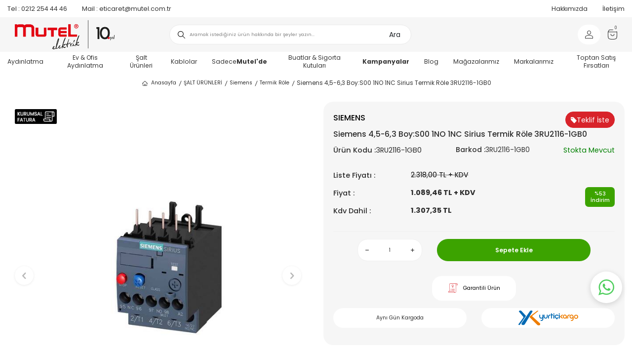

--- FILE ---
content_type: text/html; charset=UTF-8
request_url: https://www.mutel.com.tr/siemens-45-63-boys00-1no1nc-sirius-termik-role-3ru2116-1gb0
body_size: 50789
content:
<!DOCTYPE html>
<html lang="tr-TR" >
<head>
<meta charset="utf-8" />
<title>Siemens 4,5-6,3 Boy:S00 1NO 1NC Sirius Termik Röle 3RU2116-1GB0 | Mutel</title>
<meta name="description" content="Siemens 4,5-6,3 Boy:S00 1NO 1NC Sirius Termik Röle 3RU2116-1GB0 uygun fiyatlar ve aynı gün kargo avantajları ile Mutel Elektrik'te!" />
<meta name="copyright" content="T-Soft E-Ticaret Sistemleri" />
<script>window['PRODUCT_DATA'] = [];</script>
<meta name="robots" content="index,follow" /><link rel="canonical" href="https://www.mutel.com.tr/siemens-45-63-boys00-1no1nc-sirius-termik-role-3ru2116-1gb0" /><meta property="og:image" content="https://www.mutel.com.tr/siemens-45-63-boys00-1no1nc-sirius-termik-role-3ru2116-1gb0-termik-role-siemens-2800-28-O.jpg"/>
                <meta property="og:image:width" content="300" />
                <meta property="og:image:height" content="300" />
                <meta property="og:type" content="product" />
                <meta property="og:title" content="Siemens 4,5-6,3 Boy:S00 1NO 1NC Sirius Termik Röle 3RU2116-1GB0 | Mutel" />
                <meta property="og:description" content="Siemens 4,5-6,3 Boy:S00 1NO 1NC Sirius Termik Röle 3RU2116-1GB0 uygun fiyatlar ve aynı gün kargo avantajları ile Mutel Elektrik'te!" />
                <meta property="product:availability" content="in stock" />
                <meta property="og:url" content="https://www.mutel.com.tr/siemens-45-63-boys00-1no1nc-sirius-termik-role-3ru2116-1gb0" />
                <meta property="og:site_name" content="MUTEL Elektrik ve Aydınlatma" />
                <meta name="twitter:card" content="summary" />
                <meta name="twitter:title" content="Siemens 4,5-6,3 Boy:S00 1NO 1NC Sirius Termik Röle 3RU2116-1GB0 | Mutel" />
                <meta name="twitter:description" content="Siemens 4,5-6,3 Boy:S00 1NO 1NC Sirius Termik Röle 3RU2116-1GB0 uygun fiyatlar ve aynı gün kargo avantajları ile Mutel Elektrik'te!" />
                <meta name="twitter:image" content="https://www.mutel.com.tr/siemens-45-63-boys00-1no1nc-sirius-termik-role-3ru2116-1gb0-termik-role-siemens-2800-28-O.jpg" />
            <script>
                const E_EXPORT_ACTIVE = 0;
                const CART_DROPDOWN_LIST = false;
                const ENDPOINT_PREFIX = '';
                const ENDPOINT_ALLOWED_KEYS = [];
                const SETTINGS = {"KVKK_REQUIRED":1,"NEGATIVE_STOCK":"0","DYNAMIC_LOADING_SHOW_BUTTON":0,"IS_COMMENT_RATE_ACTIVE":1};
                try {
                    var PAGE_TYPE = 'product';
                    var PAGE_ID = 3;
                    var ON_PAGE_READY = [];
                    var THEME_VERSION = 'v5';
                    var THEME_FOLDER = 'v5-mutel';
                    var MEMBER_INFO = {"ID":0,"CODE":"","FIRST_NAME":"","BIRTH_DATE":"","GENDER":"","LAST_NAME":"","MAIL":"","MAIL_HASH":"","PHONE":"","PHONE_HASH":"","PHONE_HASH_SHA":"","GROUP":0,"TRANSACTION_COUNT":0,"REPRESENTATIVE":"","KVKK":-1,"COUNTRY":"TR","E_COUNTRY":""};
                    var IS_VENDOR = 0;
                    var MOBILE_ACTIVE = false;
                    var CART_COUNT = '0';
                    var CART_TOTAL = '0,00';
                    var SESS_ID = 'd423780bf82a82332bbef80db795e635';
                    var LANGUAGE = 'tr';
                    var CURRENCY = 'TL';
                    var SEP_DEC = ',';
                    var SEP_THO = '.';
                    var DECIMAL_LENGTH = 2;  
                    var SERVICE_INFO = null;
                    var CART_CSRF_TOKEN = '0b4d6fc7d75155294a3d682f516f1faceb6f0fa50e8e13cbb223bffa730d7b13';
                    var CSRF_TOKEN = 'j3pcgN1gvQyetCjYCcfqwBjnBat+G/MYo83I1OpzoKo=';
                    
                }
                catch(err) { }
            </script>
            <!--cache--><link rel="preload" as="font" href="/theme/v5/css/fonts/tsoft-icon.woff2?v=1" type="font/woff2" crossorigin>
<link rel="preconnect" href="https://fonts.gstatic.com" crossorigin>
<link rel="preload" as="style" href="https://fonts.googleapis.com/css?family=Poppins:100,500,200,regular,300,600,700,800,900&display=swap">
<link rel="stylesheet" href="https://fonts.googleapis.com/css?family=Poppins:100,500,200,regular,300,600,700,800,900&display=swap" media="print" onload="this.media='all'">
<noscript>
<link rel="stylesheet" href="https://fonts.googleapis.com/css?family=Poppins:100,500,200,regular,300,600,700,800,900&display=swap">
</noscript>
<link type="text/css" rel="stylesheet" href="/srv/compressed/load/all/css/tr/3/0.css?v=1769167369&isTablet=0&isMobile=1&userType=Ziyaretci">
<link rel="shortcut icon" href="//www.mutel.com.tr/Data/EditorFiles/mcith/m.jpg">
<meta name="viewport" content="width=device-width, initial-scale=1">
<script src="/theme/v5/js/callbacks.js?v=1769167369"></script>
<script src="/js/tsoftapps/v5/header.js?v=1769167369"></script>
<meta name="facebook-domain-verification" content="hv91c3i6nltjqacsbiiy9n1k8y8n9k" /><script type="text/javascript">
(function(c,l,a,r,i,t,y){
c[a]=c[a]||function(){(c[a].q=c[a].q||[]).push(arguments)};
t=l.createElement(r);t.async=1;t.src="https://www.clarity.ms/tag/"+i;
y=l.getElementsByTagName(r)[0];y.parentNode.insertBefore(t,y);
})(window, document, "clarity", "script", "g7yw7ub7nc");
</script>
<style>
.wp-app-container{margin-bottom: 86px !important;}
</style><script>
if(typeof window.FB_EVENT_ID == 'undefined'){
window.FB_EVENT_ID = "fb_" + new Date().getTime();
}
</script><!-- Google Tag Manager -->
<script>(function(w,d,s,l,i){w[l]=w[l]||[];w[l].push({'gtm.start':
new Date().getTime(),event:'gtm.js'});var f=d.getElementsByTagName(s)[0],
j=d.createElement(s),dl=l!='dataLayer'?'&l='+l:'';j.async=true;j.src=
'https://www.googletagmanager.com/gtm.js?id='+i+dl;f.parentNode.insertBefore(j,f);
})(window,document,'script','dataLayer','GTM-58V9VPT');</script>
<!-- End Google Tag Manager --><!-- T-Soft Apps - v5 Google GTAG - Tracking Code Start -->
<script>
var GOOGLE_APP_HEAD = {
GA4_TRACKING_ID: 'G-1KW8XPT830',
params: {
GA4_TRACKING_ID: 'G-1KW8XPT830',
GTAG_TRACKING_ID: '',
},
run: () => {
for (const [key, value] of Object.entries(GOOGLE_APP_HEAD.params)) {
GOOGLE_APP_HEAD.params[key] = value === '{{' + key + '}}' || value === '' ? '' : value;
}
let script = document.createElement('script');
script.src = 'https://www.googletagmanager.com/gtag/js?id=' + (GOOGLE_APP_HEAD.params.GA4_TRACKING_ID || GOOGLE_APP_HEAD.params.GTAG_TRACKING_ID);
script.async = true;
document.head.appendChild(script);
}
}
GOOGLE_APP_HEAD.run();
function gtag() {
dataLayer.push(arguments);
}
</script>
<!-- T-Soft Apps - v5 Google GTAG - Tracking Code End -->
<!-- Yandex.Metrika counter -->
<script type="text/javascript" >
(function(m,e,t,r,i,k,a){m[i]=m[i]||function(){(m[i].a=m[i].a||[]).push(arguments)};
m[i].l=1*new Date();k=e.createElement(t),a=e.getElementsByTagName(t)[0],k.async=1,k.src=r,a.parentNode.insertBefore(k,a)})
(window, document, "script", "https://cdn.jsdelivr.net/npm/yandex-metrica-watch/tag.js", "ym");
ym(99505816, "init", {
clickmap:true,
trackLinks:true,
accurateTrackBounce:true,
webvisor:true,
ecommerce:"dataLayer"
});
</script>
<noscript><div><img src="https://mc.yandex.ru/watch/99505816" style="position:absolute; left:-9999px;" alt="" /></div></noscript>
<!-- /Yandex.Metrika counter -->
<meta name="theme-color" content="#e30613"><!-- BEGIN JIVOSITE CODE {literal} -->
<script type='text/javascript'>
(function(){ var widget_id = 'tMNvCxX6BX';var d=document;var w=window;function l(){
var s = document.createElement('script'); s.type = 'text/javascript'; s.async = true; s.src = '//code.jivosite.com/script/widget/'+widget_id;
var ss = document.getElementsByTagName('script')[0];
ss.parentNode.insertBefore(s, ss);}if(d.readyState=='complete'){l();}else{if(w.attachEvent){w.attachEvent('onload',l);}else{w.addEventListener('load',l,false);}}})();
</script>
<script type="text/javascript">
if (MEMBER_INFO.ID > 0) {
var jivo_desc = "Üye Grubu " + MEMBER_INFO.GROUP + " | ";
switch (MEMBER_INFO.GROUP) {
case 0: jivo_desc += "Ziyaretçi"; break;
case -1: jivo_desc += "Bayi Adayı"; break;
case -2: jivo_desc += "E-Bülten"; break;
default: jivo_desc += "";
}
jivo_onLoadCallback = function ()
{
jivo_api.setContactInfo({
"name": MEMBER_INFO.FIRST_NAME + " " + MEMBER_INFO.LAST_NAME,
"email": MEMBER_INFO.MAIL,
"description": jivo_desc
});
};
}
</script>
<!-- {/literal} END JIVOSITE CODE --><style>
#cookie_law{
right: auto !important;
margin-right:1600px;
}
</style><meta name="google-site-verification" content="meC3QLZXYxpYSIF6Lr4dSrdcV5K3zHGotdKD_C1KZtU" /><link rel="preconnect" href="https://fonts.googleapis.com">
<link rel="preconnect" href="https://fonts.gstatic.com" crossorigin>
<link href="https://fonts.googleapis.com/css2?family=Mukta:wght@400;500;700&display=swap" rel="stylesheet">
</head>
<body><!-- Google Tag Manager (noscript) -->
<noscript><iframe src="https://www.googletagmanager.com/ns.html?id=GTM-58V9VPT"
height="0" width="0" style="display:none;visibility:hidden"></iframe></noscript>
<!-- End Google Tag Manager (noscript) -->
<input type="hidden" id="cookie-law" value="0">
<div class="w-100 d-flex flex-wrap ">
<div class=" col-12 col-sm-12 col-md-12 col-lg-12 col-xl-12 col-xxl-12 column-1663  "><div class="row">
<div id="relation|2071" data-id="2071" class="relArea col-12 v5-mutel  folder-slider tpl-support_default-top "><div class="row"></div></div><div id="relation|2024" data-id="2024" class="relArea col-12 v5-mutel  folder-header tpl-support_search "><div class="row"><!--cache-->
<header class="container-fluid position-relative">
<div class="row">
<div id="header-top" class="container-fluid bg-white">
<div class="row">
<div class="container-fluid">
<div class="row">
<div class="col-auto col-lg-5 px-0">
<div class="d-flex align-items-center">
<a id="customer-support-btn-2024" href="tel:02122544446"
class="px-1">
<span>Tel : </span>0212 254 44 46
</a>
<a href="mailto:eticaret@mutel.com.tr" id="footer-mail-link-2024" class="px-1">
<span>Mail : </span>eticaret@mutel.com.tr
</a>
</div>
</div>
<div class="col-auto col-lg-5 ml-auto px-0">
<nav id="top-menu" class="d-flex justify-content-flex-end">
<ul class="d-flex flex-wrap">
<li class="px-1"><a id="menu-header-top-68" target=""
href="https://www.mutel.com.tr/hakkimizda" class="">Hakkımızda</a></li>
<li class="px-1"><a id="menu-header-top-28" target=""
href="https://www.mutel.com.tr/iletisim" class="">İletişim</a></li>
</ul>
</nav>
</div>
</div>
</div>
</div>
</div>
<div id="header-middle" class="w-100 mb-1">
<div id="header-sticky" class="w-100" data-toggle="sticky"
data-parent="#header-middle" data-class="header-sticky" data-scroll="180" data-direction="true" >
<div id="header-main" class="w-100 px-1">
<div class="container-fluid">
<div class="row align-items-center justify-content-between">
<div class="col-3 d-flex d-lg-none">
<a href="#mobile-menu-2024" data-toggle="drawer" class="header-mobile-menu-btn">
<i class="ti-menu text-primary"></i>
</a>
</div>
<div class="col-6 col-lg-3 d-flex">
<a href="https://www.mutel.com.tr/" id="logo">
<p><img src="//www.mutel.com.tr/Data/EditorFiles/logo.jpg" alt="logo.jpg (55 KB)" width="2947" height="874" /></p>
</a>
</div>
<div id="header-search"
class="col-12 col-lg-5 order-2 order-lg-0 mt-1 mt-lg-0 d-none d-lg-block">
<form action="/arama" method="get" autocomplete="off" id="search"
class="w-100 position-relative">
<img src="https://www.mutel.com.tr/theme/v5-mutel/assets/icons/search.svg" alt="search" width="15" height="15"
class="search-img">
<input id="live-search" type="search" name="q" placeholder="Aramak istediğiniz ürün hakkında bir şeyler yazın..."
class="form-control form-control-md"
data-search="live-search" v-model="searchVal"
data-licence="1">
<button type="submit" class="btn btn-white" id="live-search-btn">Ara</button>
<div class="p-1 pb-0 bg-white border-round search-form-list"
id="dynamic-search-2024" v-if="searchVal.length > 0 && data != ''"
v-cloak>
<div class="row dynamic-search">
<div class="col-12 dynamic-search-item mb-1"
v-if="data.categories.length > 0">
<div class="col-12 block-title">Kategoriler</div>
<ul class="col-12">
<li v-for="C in data.categories" class="col-12 categories-text">
<a :href="'/' + C.url">
<span class="search-image" v-if="C.image"><img
:src="C.image" :alt="C.title"></span>
<span> <span v-html="C.title"></span></span>
</a>
</li>
</ul>
</div>
<div class="col-12 dynamic-search-item mb-1 item-2"
v-if="data.products.length > 0">
<div class="col-12 block-title">Ürünler</div>
<ul class="row">
<li v-for="P in data.products" class="col-12 col-lg-3">
<a :href="'/' + P.url">
<span class="search-image" v-if="P.image"><img
:src="P.image" :alt="P.title"></span>
<span class="w-100 pb-5px price-search">
<strong class="fw-semibold"> {{ format(P.price_sell) }}
TL</strong> + KDV
</span>
<span class="w-100"><span v-html="P.title"></span></span>
<span></span>
</a>
</li>
</ul>
</div>
<div class="col-12 col-sm dynamic-search-item"
v-if="data.combines.length > 0">
<div class="block-title">Kombinler</div>
<ul>
<li v-for="C in data.combines">
<a :href="'/' + C.url">
<span class="search-image" v-if="C.image"><img
:src="C.image" :alt="C.title"></span>
<span v-html="C.title"></span>
</a>
</li>
</ul>
</div>
<div class="dynamic-search-item px-1 mb-1"
v-if="data.products.length < 1 && data.categories.length < 1 && data.brands.length < 1 && data.combines.length < 1">
Sonuç bulunamadı.
</div>
</div>
</div>
</form>
</div>
<div id="hm-links" class="col-3 col-lg-4 ml-lg-auto ml-lg-0">
<div class="row justify-content-flex-end">
<div class="d-flex align-items-center justify-content-center bg-white">
<!-- <div class="col-auto d-none d-lg-inline-block">
<a href="#header-member-panel-2024" data-toggle="drawer" class="text-body hm-link position-relative" id="header-favourite-btn">
<img src="https://www.mutel.com.tr/theme/v5-mutel/assets/icons/heart.svg" alt="heart">
</a>
</div> -->
<div class="col-auto">
<a href="#header-member-panel-2024" data-toggle="drawer"
class="text-body hm-link" id="header-account">
<i class="ti-user"></i>
</a>
</div>
</div>
<div class="col-auto d-flex">
<a href="#header-cart-panel-2024" data-toggle="drawer"
class="text-body hm-link position-relative" id="header-cart-btn">
<img src="https://www.mutel.com.tr/theme/v5-mutel/assets/icons/cart.svg" alt="cart">
<span class="badge cart-soft-count top-0">0</span>
</a>
</div>
</div>
</div>
</div>
</div>
</div>
</div>
<nav id="main-menu" class="container-fluid px-0 d-none d-lg-block bg-white">
<div class="container-fluid px-0">
<ul class="d-flex justify-content-center position-relative menu menu-2024">
<li>
<a id="menu-322024" href="https://www.mutel.com.tr/aydinlatma" target=""
class="d-flex align-items-center w-100 px-1 text-center " title="Aydınlatma ">
Aydınlatma
</a>
<div class="w-100 p-2 sub-menu fade-in">
<div class="container">
<div class="row">
<div class="col-8 col-lg-12 ">
<div class="row">
<div class="col-3 col-lg-2 px-2">
<a id="menu-342024" href="https://www.mutel.com.tr/projektor"
target=""
class="menu-title d-inline-flex align-items-center "
title="Projektörler">
Projektörler
</a>
<ul class="clearfix mb-1">
<li
class="w-100">
<a id="menu-902024" href="https://www.mutel.com.tr/led-projektorler"
target=""
class="d-inline-flex align-items-center "
title="Led Projektörler">
Led Projektörler
</a>
</li>
<li
class="w-100">
<a id="menu-2982024" href="https://www.mutel.com.tr/yuksek-guclu-led-projektorler"
target=""
class="d-inline-flex align-items-center "
title="Yüksek Güçlü Led Projektörler">
Yüksek Güçlü Led Projektörler
</a>
</li>
<li
class="w-100">
<a id="menu-912024" href="https://www.mutel.com.tr/metal-halide-projektorler"
target=""
class="d-inline-flex align-items-center "
title="Metal Halide Projektörler">
Metal Halide Projektörler
</a>
</li>
<li
class="w-100">
<a id="menu-922024" href="https://www.mutel.com.tr/sodyum-buharli-projektorler"
target=""
class="d-inline-flex align-items-center "
title="Sodyum Buharlı Projektörler">
Sodyum Buharlı Projektörler
</a>
</li>
<li
class="w-100">
<a id="menu-1342024" href="https://www.mutel.com.tr/balast-kitler"
target=""
class="d-inline-flex align-items-center "
title="Balast & Kitler ">
Balast & Kitler
</a>
</li>
</ul>
</div>
<div class="col-3 col-lg-2 px-2">
<a id="menu-352024" href="https://www.mutel.com.tr/yol-ve-cadde-armaturleri"
target=""
class="menu-title d-inline-flex align-items-center "
title="Yol ve Cadde Armatürleri">
Yol ve Cadde Armatürleri
</a>
<ul class="clearfix mb-1">
<li
class="w-100">
<a id="menu-932024" href="https://www.mutel.com.tr/ledli-sokak-aydinlatma-armaturleri"
target=""
class="d-inline-flex align-items-center "
title="Ledli Sokak Aydınlatma Armatürleri">
Ledli Sokak Aydınlatma Armatürleri
</a>
</li>
<li
class="w-100">
<a id="menu-942024" href="https://www.mutel.com.tr/polimer-enjeksiyon-sokak-aydinlatma-armaturleri"
target=""
class="d-inline-flex align-items-center "
title="Polimer Enjeksiyon Sokak Aydınlatma Armatürleri">
Polimer Enjeksiyon Sokak Aydınlatma Armatürleri
</a>
</li>
<li
class="w-100">
<a id="menu-962024" href="https://www.mutel.com.tr/solar-aydinlatma-armaturu"
target=""
class="d-inline-flex align-items-center "
title="Solar Aydınlatma Armatürü">
Solar Aydınlatma Armatürü
</a>
</li>
</ul>
</div>
<div class="col-3 col-lg-2 px-2">
<a id="menu-1192024" href="https://www.mutel.com.tr/endustriyel-armaturler"
target=""
class="menu-title d-inline-flex align-items-center "
title="Endüstriyel Armatürler">
Endüstriyel Armatürler
</a>
<ul class="clearfix mb-1">
<li
class="w-100">
<a id="menu-3392024" href="https://www.mutel.com.tr/led-etanj-armatur"
target=""
class="d-inline-flex align-items-center "
title="Led Etanj Armatürler">
Led Etanj Armatürler
</a>
</li>
<li
class="w-100">
<a id="menu-3402024" href="https://www.mutel.com.tr/led-tube-t8-etanj-armatur"
target=""
class="d-inline-flex align-items-center "
title="Led Tube & T8 Etanj Armatürler">
Led Tube & T8 Etanj Armatürler
</a>
</li>
<li
class="w-100">
<a id="menu-3382024" href="https://www.mutel.com.tr/aluminyum-etanj-armaturler"
target=""
class="d-inline-flex align-items-center "
title="Alüminyum Etanj Armatürler">
Alüminyum Etanj Armatürler
</a>
</li>
<li
class="w-100">
<a id="menu-382024" href="https://www.mutel.com.tr/yuksek-tavan-armaturleri"
target=""
class="d-inline-flex align-items-center "
title="Yüksek Tavan Armatürleri">
Yüksek Tavan Armatürleri
</a>
</li>
<li
class="w-100">
<a id="menu-402024" href="https://www.mutel.com.tr/kanopi-armaturler"
target=""
class="d-inline-flex align-items-center "
title="Kanopi Armatürler">
Kanopi Armatürler
</a>
</li>
</ul>
</div>
<div class="col-3 col-lg-2 px-2">
<a id="menu-3702024" href="https://www.mutel.com.tr/ex-proof-zone-1-armaturler"
target=""
class="menu-title d-inline-flex align-items-center "
title="Ex-Proof Zone 1 Armatürler ">
Ex-Proof Zone 1 Armatürler
</a>
<ul class="clearfix mb-1">
<li
class="w-100">
<a id="menu-3662024" href="https://www.mutel.com.tr/ex-proof-zone-1-led-etanj-armatur"
target=""
class="d-inline-flex align-items-center "
title="Ex-Proof Zone 1 Led Etanj Armatür">
Ex-Proof Zone 1 Led Etanj Armatür
</a>
</li>
<li
class="w-100">
<a id="menu-3672024" href="https://www.mutel.com.tr/ex-proof-zone-1-acil-aydinlatma-armaturleri"
target=""
class="d-inline-flex align-items-center "
title="Ex-Proof Zone 1 Acil Aydınlatma Armatürleri">
Ex-Proof Zone 1 Acil Aydınlatma Armatürleri
</a>
</li>
<li
class="w-100">
<a id="menu-3682024" href="https://www.mutel.com.tr/ex-proof-zone-1-yuksek-tavan-armaturleri"
target=""
class="d-inline-flex align-items-center "
title="Ex-Proof Zone 1 Yüksek Tavan Armatürleri">
Ex-Proof Zone 1 Yüksek Tavan Armatürleri
</a>
</li>
<li
class="w-100">
<a id="menu-3742024" href="https://www.mutel.com.tr/ex-proof-zone-1-projektorler"
target=""
class="d-inline-flex align-items-center "
title="Ex-Proof Zone 1 Projektörler">
Ex-Proof Zone 1 Projektörler
</a>
</li>
</ul>
</div>
<div class="col-3 col-lg-2 px-2">
<a id="menu-392024" href="https://www.mutel.com.tr/ex-proof-armaturler"
target=""
class="menu-title d-inline-flex align-items-center "
title="Ex-Proof Armatürler">
Ex-Proof Armatürler
</a>
<ul class="clearfix mb-1">
<li
class="w-100">
<a id="menu-3292024" href="https://www.mutel.com.tr/exproof-etanj-armaturleri"
target=""
class="d-inline-flex align-items-center "
title="Exproof Etanj Armatürleri">
Exproof Etanj Armatürleri
</a>
</li>
<li
class="w-100">
<a id="menu-3302024" href="https://www.mutel.com.tr/exproof-led-projektorler"
target=""
class="d-inline-flex align-items-center "
title="Exproof Led Projektörler ">
Exproof Led Projektörler
</a>
</li>
<li
class="w-100">
<a id="menu-3312024" href="https://www.mutel.com.tr/exproof-yuksek-tavan-armaturleri"
target=""
class="d-inline-flex align-items-center "
title="Exproof Yüksek Tavan Armatürleri">
Exproof Yüksek Tavan Armatürleri
</a>
</li>
<li
class="w-100">
<a id="menu-3322024" href="https://www.mutel.com.tr/exproof-acil-aydinlatma"
target=""
class="d-inline-flex align-items-center "
title="Exproof Acil Aydınlatma ">
Exproof Acil Aydınlatma
</a>
</li>
<li
class="w-100">
<a id="menu-3362024" href="https://www.mutel.com.tr/exproof-yol-ve-cadde-armaturleri"
target=""
class="d-inline-flex align-items-center "
title="Exproof Yol ve Cadde Armatürleri">
Exproof Yol ve Cadde Armatürleri
</a>
</li>
<li class="w-100">
<a id="menu-392024-all" href="https://www.mutel.com.tr/ex-proof-armaturler"
class="text-danger d-inline-flex aling-items-center"
title="Tümünü Gör">Tümünü Gör</a>
</li>
</ul>
</div>
<div class="col-3 col-lg-2 px-2">
<a id="menu-262024" href="https://www.mutel.com.tr/acil-aydinlatma-ve-yonlendirme"
target=""
class="menu-title d-inline-flex align-items-center "
title="Acil Aydınlatma & Yönlendirme">
Acil Aydınlatma & Yönlendirme
</a>
<ul class="clearfix mb-1">
<li
class="w-100">
<a id="menu-642024" href="https://www.mutel.com.tr/acil-aydinlatma"
target=""
class="d-inline-flex align-items-center "
title="Acil Aydınlatma">
Acil Aydınlatma
</a>
</li>
<li
class="w-100">
<a id="menu-652024" href="https://www.mutel.com.tr/acil-yonlendirme"
target=""
class="d-inline-flex align-items-center "
title="Acil Yönlendirme ">
Acil Yönlendirme
</a>
</li>
</ul>
</div>
<div class="col-3 col-lg-2 px-2">
<a id="menu-282024" href="https://www.mutel.com.tr/sensor-sensorlu-aydinlatma"
target=""
class="menu-title d-inline-flex align-items-center "
title="Sensör & Sensörlü Aydınlatma">
Sensör & Sensörlü Aydınlatma
</a>
<ul class="clearfix mb-1">
<li
class="w-100">
<a id="menu-722024" href="https://www.mutel.com.tr/hareket-sensor-sistemleri"
target=""
class="d-inline-flex align-items-center "
title="Hareket Sensör Sistemleri">
Hareket Sensör Sistemleri
</a>
</li>
<li
class="w-100">
<a id="menu-732024" href="https://www.mutel.com.tr/sensorlu-led-armaturler"
target=""
class="d-inline-flex align-items-center "
title="Sensörlü Led Armatürler">
Sensörlü Led Armatürler
</a>
</li>
<li
class="w-100">
<a id="menu-742024" href="https://www.mutel.com.tr/radar-sensorlu-armaturler"
target=""
class="d-inline-flex align-items-center "
title="Radar Sensörlü Armatürler">
Radar Sensörlü Armatürler
</a>
</li>
</ul>
</div>
<div class="col-3 col-lg-2 px-2">
<a id="menu-1042024" href="https://www.mutel.com.tr/tavan-duvar-sensor-armaturleri"
target=""
class="menu-title d-inline-flex align-items-center "
title="Tavan/Duvar & Sensörlü Armatürler">
Tavan/Duvar & Sensörlü Armatürler
</a>
<ul class="clearfix mb-1">
<li
class="w-100">
<a id="menu-3082024" href="https://www.mutel.com.tr/tavan-duvar-armatur"
target=""
class="d-inline-flex align-items-center "
title="Tavan / Duvar Armatürleri">
Tavan / Duvar Armatürleri
</a>
</li>
<li
class="w-100">
<a id="menu-3092024" href="https://www.mutel.com.tr/sensorlu-tavan-duvar-armaturleri"
target=""
class="d-inline-flex align-items-center "
title="Sensörlü Tavan/Duvar Armatürleri">
Sensörlü Tavan/Duvar Armatürleri
</a>
</li>
</ul>
</div>
<div class="col-3 col-lg-2 px-2">
<a id="menu-452024" href="https://www.mutel.com.tr/hastane-armaturleri"
target=""
class="menu-title d-inline-flex align-items-center "
title="Hastane Armatürleri">
Hastane Armatürleri
</a>
<ul class="clearfix mb-1">
<li
class="w-100">
<a id="menu-3062024" href="https://www.mutel.com.tr/steril-hastane-armaturleri"
target=""
class="d-inline-flex align-items-center "
title="Steril Ortam Hastane Armatürleri">
Steril Ortam Hastane Armatürleri
</a>
</li>
<li
class="w-100">
<a id="menu-3072024" href="https://www.mutel.com.tr/negatoskop-hastane-armaturleri"
target=""
class="d-inline-flex align-items-center "
title="Negatoskop">
Negatoskop
</a>
</li>
</ul>
</div>
<div class="col-3 col-lg-2 px-2">
<a id="menu-242024" href="https://www.mutel.com.tr/lambalar"
target=""
class="menu-title d-inline-flex align-items-center "
title="Lambalar">
Lambalar
</a>
<ul class="clearfix mb-1">
<li
class="w-100">
<a id="menu-462024" href="https://www.mutel.com.tr/led-lambalar"
target=""
class="d-inline-flex align-items-center "
title="Led Lambalar">
Led Lambalar
</a>
</li>
<li
class="w-100">
<a id="menu-482024" href="https://www.mutel.com.tr/led-floresan"
target=""
class="d-inline-flex align-items-center "
title="Led Floresan ">
Led Floresan
</a>
</li>
<li
class="w-100">
<a id="menu-512024" href="https://www.mutel.com.tr/metal-halide-lambalar"
target=""
class="d-inline-flex align-items-center "
title="Metal Halide Lambalar ">
Metal Halide Lambalar
</a>
</li>
<li
class="w-100">
<a id="menu-1012024" href="https://www.mutel.com.tr/sodyum-lambalar"
target=""
class="d-inline-flex align-items-center "
title="Sodyum Lambalar ">
Sodyum Lambalar
</a>
</li>
<li
class="w-100">
<a id="menu-532024" href="https://www.mutel.com.tr/t5-floresan-ampul"
target=""
class="d-inline-flex align-items-center "
title="T5 Floresan Ampul ">
T5 Floresan Ampul
</a>
</li>
<li class="w-100">
<a id="menu-242024-all" href="https://www.mutel.com.tr/lambalar"
class="text-danger d-inline-flex aling-items-center"
title="Tümünü Gör">Tümünü Gör</a>
</li>
</ul>
</div>
<div class="col-3 col-lg-2 px-2">
<a id="menu-1032024" href="https://www.mutel.com.tr/bahce-armaturleri"
target=""
class="menu-title d-inline-flex align-items-center "
title="Bahçe Armatürleri">
Bahçe Armatürleri
</a>
</div>
<div class="col-3 col-lg-2 px-2">
<a id="menu-412024" href="https://www.mutel.com.tr/bant-armaturler"
target=""
class="menu-title d-inline-flex align-items-center "
title="Bant Armatürler">
Bant Armatürler
</a>
</div>
<div class="col-3 col-lg-2 px-2">
<a id="menu-4362024" href="https://www.mutel.com.tr/dekoratif-sarkit-armaturler"
target=""
class="menu-title d-inline-flex align-items-center "
title="Dekoratif Sarkıt Armatürler">
Dekoratif Sarkıt Armatürler
</a>
</div>
</div>
</div>
</div>
</div>
</div>
<div class="menu-overlay bg-transparent position-fixed inset"></div>
</li>
<li>
<a id="menu-502024" href="https://www.mutel.com.tr/ev-ofis-aydinlatma" target=""
class="d-flex align-items-center w-100 px-1 text-center " title="Ev & Ofis Aydınlatma">
Ev & Ofis Aydınlatma
</a>
<div class="w-100 p-2 sub-menu fade-in">
<div class="container">
<div class="row">
<div class="col-8 col-lg-12 ">
<div class="row">
<div class="col-3 col-lg-2 px-2">
<a id="menu-332024" href="https://www.mutel.com.tr/ofis-aydinlatmalari"
target=""
class="menu-title d-inline-flex align-items-center "
title="Ofis Aydınlatma Armatürleri (Led Paneller)">
Ofis Aydınlatma Armatürleri (Led Paneller)
</a>
<ul class="clearfix mb-1">
<li
class="w-100">
<a id="menu-3002024" href="https://www.mutel.com.tr/siva-alti-ofis-armaturleri"
target=""
class="d-inline-flex align-items-center "
title="Sıva Altı Ofis Armatürleri">
Sıva Altı Ofis Armatürleri
</a>
</li>
<li
class="w-100">
<a id="menu-3012024" href="https://www.mutel.com.tr/siva-ustu-ofis-armaturleri"
target=""
class="d-inline-flex align-items-center "
title="Sıva Üstü Ofis Armatürleri">
Sıva Üstü Ofis Armatürleri
</a>
</li>
<li
class="w-100">
<a id="menu-3022024" href="https://www.mutel.com.tr/mimari-ofis-armaturleri"
target=""
class="d-inline-flex align-items-center "
title="Mimari Ofis Armatürleri">
Mimari Ofis Armatürleri
</a>
</li>
<li
class="w-100">
<a id="menu-3032024" href="https://www.mutel.com.tr/clipin-ofis-armaturleri"
target=""
class="d-inline-flex align-items-center "
title="Clipin Ofis Armatürleri">
Clipin Ofis Armatürleri
</a>
</li>
</ul>
</div>
<div class="col-3 col-lg-2 px-2">
<a id="menu-322024" href="https://www.mutel.com.tr/spot-armaturler"
target=""
class="menu-title d-inline-flex align-items-center "
title="Spot Armatürler">
Spot Armatürler
</a>
<ul class="clearfix mb-1">
<li
class="w-100">
<a id="menu-3042024" href="https://www.mutel.com.tr/siva-alti-led-spotlar"
target=""
class="d-inline-flex align-items-center "
title="Sıva Altı Led Spotlar ">
Sıva Altı Led Spotlar
</a>
</li>
<li
class="w-100">
<a id="menu-3052024" href="https://www.mutel.com.tr/mimari-led-spotlar"
target=""
class="d-inline-flex align-items-center "
title="Mimari Led Spotlar">
Mimari Led Spotlar
</a>
</li>
</ul>
</div>
<div class="col-3 col-lg-2 px-2">
<a id="menu-1002024" href="https://www.mutel.com.tr/led-ray-spotlar"
target=""
class="menu-title d-inline-flex align-items-center "
title="Led Ray Spotlar">
Led Ray Spotlar
</a>
<ul class="clearfix mb-1">
<li
class="w-100">
<a id="menu-3102024" href="https://www.mutel.com.tr/ray-spotlar"
target=""
class="d-inline-flex align-items-center "
title="Ray Spotlar">
Ray Spotlar
</a>
</li>
<li
class="w-100">
<a id="menu-3112024" href="https://www.mutel.com.tr/raylar"
target=""
class="d-inline-flex align-items-center "
title="Raylar">
Raylar
</a>
</li>
</ul>
</div>
<div class="col-3 col-lg-2 px-2">
<a id="menu-1442024" href="https://www.mutel.com.tr/neon-ledler-led-seritler"
target=""
class="menu-title d-inline-flex align-items-center "
title="Neon Ledler & Led Şeritler ">
Neon Ledler & Led Şeritler
</a>
<ul class="clearfix mb-1">
<li
class="w-100">
<a id="menu-3122024" href="https://www.mutel.com.tr/neon-ledler"
target=""
class="d-inline-flex align-items-center "
title="Neon Ledler ">
Neon Ledler
</a>
</li>
<li
class="w-100">
<a id="menu-3132024" href="https://www.mutel.com.tr/ic-mekan-serit-led"
target=""
class="d-inline-flex align-items-center "
title="İç Mekan Şerit Led">
İç Mekan Şerit Led
</a>
</li>
<li
class="w-100">
<a id="menu-3142024" href="https://www.mutel.com.tr/dis-mekan-serit-led"
target=""
class="d-inline-flex align-items-center "
title="Dış Mekan Şerit Led ">
Dış Mekan Şerit Led
</a>
</li>
</ul>
</div>
<div class="col-3 col-lg-2 px-2">
<a id="menu-1942024" href="https://www.mutel.com.tr/grup-prizler"
target=""
class="menu-title d-inline-flex align-items-center "
title="Grup Prizler">
Grup Prizler
</a>
<ul class="clearfix mb-1">
<li
class="w-100">
<a id="menu-3152024" href="https://www.mutel.com.tr/anahtarli-kablolu-grup-prizler"
target=""
class="d-inline-flex align-items-center "
title="Anahtarlı & Kablolu Grup Prizler ">
Anahtarlı & Kablolu Grup Prizler
</a>
</li>
<li
class="w-100">
<a id="menu-3162024" href="https://www.mutel.com.tr/kablolu-grup-prizler"
target=""
class="d-inline-flex align-items-center "
title="Kablolu Grup Prizler ">
Kablolu Grup Prizler
</a>
</li>
<li
class="w-100">
<a id="menu-4402024" href="https://www.mutel.com.tr/akim-korumali-grup-prizler"
target=""
class="d-inline-flex align-items-center "
title="Akım Korumalı Grup Prizler">
Akım Korumalı Grup Prizler
</a>
</li>
</ul>
</div>
<div class="col-3 col-lg-2 px-2">
<a id="menu-4452024" href="https://www.mutel.com.tr/tavan-vantilatoru"
target=""
class="menu-title d-inline-flex align-items-center "
title="Tavan Vantilatörü">
Tavan Vantilatörü
</a>
</div>
</div>
</div>
</div>
</div>
</div>
<div class="menu-overlay bg-transparent position-fixed inset"></div>
</li>
<li>
<a id="menu-482024" href="https://www.mutel.com.tr/salt-urunleri" target=""
class="d-flex align-items-center w-100 px-1 text-center " title="Şalt Ürünleri">
Şalt Ürünleri
</a>
<div class="w-100 p-2 sub-menu fade-in">
<div class="container">
<div class="row">
<div class="col-8 col-lg-12 ">
<div class="row">
<div class="col-3 col-lg-2 px-2">
<a id="menu-2202024" href="https://www.mutel.com.tr/eaton-salt-urunleri"
target=""
class="menu-title d-inline-flex align-items-center "
title="Eaton">
Eaton
</a>
<ul class="clearfix mb-1">
<li
class="w-100">
<a id="menu-2322024" href="https://www.mutel.com.tr/eaton-circuit-breaker-1"
target=""
class="d-inline-flex align-items-center "
title="Otomatik Sigorta ">
Otomatik Sigorta
</a>
</li>
<li
class="w-100">
<a id="menu-2232024" href="https://www.mutel.com.tr/eaton-kacak-akim-rolesi"
target=""
class="d-inline-flex align-items-center "
title="Kaçak Akım Koruma Rölesi ">
Kaçak Akım Koruma Rölesi
</a>
</li>
<li
class="w-100">
<a id="menu-2242024" href="https://www.mutel.com.tr/eaton-kontaktorler"
target=""
class="d-inline-flex align-items-center "
title="Kontaktörler ">
Kontaktörler
</a>
</li>
<li
class="w-100">
<a id="menu-2252024" href="https://www.mutel.com.tr/eaton-motor-koruma-salterleri"
target=""
class="d-inline-flex align-items-center "
title="Motor Koruma Şalterleri">
Motor Koruma Şalterleri
</a>
</li>
<li
class="w-100">
<a id="menu-2262024" href="https://www.mutel.com.tr/eaton-kompakt-salterler"
target=""
class="d-inline-flex align-items-center "
title="Kompakt Şalterler ">
Kompakt Şalterler
</a>
</li>
<li class="w-100">
<a id="menu-2202024-all" href="https://www.mutel.com.tr/eaton-salt-urunleri"
class="text-danger d-inline-flex aling-items-center"
title="Tümünü Gör">Tümünü Gör</a>
</li>
</ul>
</div>
<div class="col-3 col-lg-2 px-2">
<a id="menu-2452024" href="https://www.mutel.com.tr/abb-salt-urunleri"
target=""
class="menu-title d-inline-flex align-items-center "
title="Abb">
Abb
</a>
<ul class="clearfix mb-1">
<li
class="w-100">
<a id="menu-2642024" href="https://www.mutel.com.tr/abb-sigorta"
target=""
class="d-inline-flex align-items-center "
title="Otomatik Sigorta">
Otomatik Sigorta
</a>
</li>
<li
class="w-100">
<a id="menu-2652024" href="https://www.mutel.com.tr/abb-kontaktor"
target=""
class="d-inline-flex align-items-center "
title="Kontaktör ">
Kontaktör
</a>
</li>
<li
class="w-100">
<a id="menu-2662024" href="https://www.mutel.com.tr/abb-kacak-akim-koruma"
target=""
class="d-inline-flex align-items-center "
title="Kaçak Akım Koruma Rölesi">
Kaçak Akım Koruma Rölesi
</a>
</li>
<li
class="w-100">
<a id="menu-2672024" href="https://www.mutel.com.tr/abb-termik-role"
target=""
class="d-inline-flex align-items-center "
title="Termik Röle ">
Termik Röle
</a>
</li>
<li
class="w-100">
<a id="menu-2682024" href="https://www.mutel.com.tr/abb-motor-koruma"
target=""
class="d-inline-flex align-items-center "
title="Motor Koruma">
Motor Koruma
</a>
</li>
<li class="w-100">
<a id="menu-2452024-all" href="https://www.mutel.com.tr/abb-salt-urunleri"
class="text-danger d-inline-flex aling-items-center"
title="Tümünü Gör">Tümünü Gör</a>
</li>
</ul>
</div>
<div class="col-3 col-lg-2 px-2">
<a id="menu-2442024" href="https://www.mutel.com.tr/siemens-salt-urunleri"
target=""
class="menu-title d-inline-flex align-items-center "
title="Siemens">
Siemens
</a>
<ul class="clearfix mb-1">
<li
class="w-100">
<a id="menu-542024" href="https://www.mutel.com.tr/siemens-sigorta"
target=""
class="d-inline-flex align-items-center "
title="Otomatik Sigorta">
Otomatik Sigorta
</a>
</li>
<li
class="w-100">
<a id="menu-552024" href="https://www.mutel.com.tr/siemens-kontaktor"
target=""
class="d-inline-flex align-items-center "
title="Kontaktör">
Kontaktör
</a>
</li>
<li
class="w-100">
<a id="menu-562024" href="https://www.mutel.com.tr/siemens-kacak-akim-koruma"
target=""
class="d-inline-flex align-items-center "
title="Kaçak Akım Koruma Rölesi ">
Kaçak Akım Koruma Rölesi
</a>
</li>
<li
class="w-100">
<a id="menu-572024" href="https://www.mutel.com.tr/siemens-termik-role"
target=""
class="d-inline-flex align-items-center "
title="Termik Röle">
Termik Röle
</a>
</li>
<li
class="w-100">
<a id="menu-582024" href="https://www.mutel.com.tr/siemens-motor-koruma"
target=""
class="d-inline-flex align-items-center "
title="Motor Koruma">
Motor Koruma
</a>
</li>
<li class="w-100">
<a id="menu-2442024-all" href="https://www.mutel.com.tr/siemens-salt-urunleri"
class="text-danger d-inline-flex aling-items-center"
title="Tümünü Gör">Tümünü Gör</a>
</li>
</ul>
</div>
<div class="col-3 col-lg-2 px-2">
<a id="menu-3542024" href="https://www.mutel.com.tr/schneider"
target=""
class="menu-title d-inline-flex align-items-center "
title="Schneider">
Schneider
</a>
<ul class="clearfix mb-1">
<li
class="w-100">
<a id="menu-3552024" href="https://www.mutel.com.tr/schneider-kontaktor"
target=""
class="d-inline-flex align-items-center "
title="Schneider Kontaktör">
Schneider Kontaktör
</a>
</li>
<li
class="w-100">
<a id="menu-3802024" href="https://www.mutel.com.tr/schneider-otomatik-sigorta"
target=""
class="d-inline-flex align-items-center "
title="Schneider Otomatik Sigorta ">
Schneider Otomatik Sigorta
</a>
</li>
<li
class="w-100">
<a id="menu-3562024" href="https://www.mutel.com.tr/schneider-yardimci-kontak"
target=""
class="d-inline-flex align-items-center "
title="Schneider Yardımcı Kontak ">
Schneider Yardımcı Kontak
</a>
</li>
<li
class="w-100">
<a id="menu-3572024" href="https://www.mutel.com.tr/schneider-motor-koruma-salteri"
target=""
class="d-inline-flex align-items-center "
title="Schneider Motor Koruma Şalteri">
Schneider Motor Koruma Şalteri
</a>
</li>
<li
class="w-100">
<a id="menu-3792024" href="https://www.mutel.com.tr/kacak-akim-koruma-rolesi"
target=""
class="d-inline-flex align-items-center "
title="Kaçak Akım Koruma Rölesi ">
Kaçak Akım Koruma Rölesi
</a>
</li>
<li class="w-100">
<a id="menu-3542024-all" href="https://www.mutel.com.tr/schneider"
class="text-danger d-inline-flex aling-items-center"
title="Tümünü Gör">Tümünü Gör</a>
</li>
</ul>
</div>
<div class="col-3 col-lg-2 px-2">
<a id="menu-4152024" href="https://www.mutel.com.tr/sigma"
target=""
class="menu-title d-inline-flex align-items-center "
title="Sigma">
Sigma
</a>
<ul class="clearfix mb-1">
<li
class="w-100">
<a id="menu-4162024" href="https://www.mutel.com.tr/toroidal-akim-transformatoru"
target=""
class="d-inline-flex align-items-center "
title="Toroidal Akım Transformatörü">
Toroidal Akım Transformatörü
</a>
</li>
<li
class="w-100">
<a id="menu-4172024" href="https://www.mutel.com.tr/kacak-akim-algilama-rolesi"
target=""
class="d-inline-flex align-items-center "
title="Kaçak Akım Algılama Rölesi">
Kaçak Akım Algılama Rölesi
</a>
</li>
</ul>
</div>
<div class="col-3 col-lg-2 px-2">
<a id="menu-4372024" href="https://www.mutel.com.tr/entes-1756811980437"
target=""
class="menu-title d-inline-flex align-items-center "
title="Entes">
Entes
</a>
</div>
<div class="col-3 col-lg-2 px-2">
<a id="menu-4432024" href="https://www.mutel.com.tr/theben-1761132443443"
target=""
class="menu-title d-inline-flex align-items-center "
title="Theben">
Theben
</a>
</div>
</div>
</div>
</div>
</div>
</div>
<div class="menu-overlay bg-transparent position-fixed inset"></div>
</li>
<li>
<a id="menu-432024" href="https://www.mutel.com.tr/elektrik-kablolari" target=""
class="d-flex align-items-center w-100 px-1 text-center " title="Kablolar">
Kablolar
</a>
<div class="w-100 p-2 sub-menu fade-in">
<div class="container">
<div class="row">
<div class="col-8 col-lg-12 ">
<div class="row">
<div class="col-3 col-lg-2 px-2">
<a id="menu-1502024" href="https://www.mutel.com.tr/prysmian-kablo-urunleri"
target=""
class="menu-title d-inline-flex align-items-center "
title="PRYSMIAN">
PRYSMIAN
</a>
<ul class="clearfix mb-1">
<li
class="w-100">
<a id="menu-1562024" href="https://www.mutel.com.tr/prysmian-halogen-free-nya-h05zi-u-h07z1-u-kablo"
target=""
class="d-inline-flex align-items-center "
title="Prysmian Halogen Free Nya (H05Z1-U/H07Z1-U) Kablo ">
Prysmian Halogen Free Nya (H05Z1-U/H07Z1-U) Kablo
</a>
</li>
<li
class="w-100">
<a id="menu-1582024" href="https://www.mutel.com.tr/prysmian-ttr-h05vv-f-kablo"
target=""
class="d-inline-flex align-items-center "
title="Prysmian TTR (H05VV-F) Kablo ">
Prysmian TTR (H05VV-F) Kablo
</a>
</li>
<li
class="w-100">
<a id="menu-1602024" href="https://www.mutel.com.tr/prysmian-halogen-free-antigron-nhxmh-kablo"
target=""
class="d-inline-flex align-items-center "
title="Prysmian Halogen Free Antigron (NHXMH) Kablo">
Prysmian Halogen Free Antigron (NHXMH) Kablo
</a>
</li>
<li
class="w-100">
<a id="menu-1542024" href="https://www.mutel.com.tr/prysmian-nya-ho5v-u-h07v-u-kablo"
target=""
class="d-inline-flex align-items-center "
title="Prysmian Nya (H07V-U/H07V-R) Kablo">
Prysmian Nya (H07V-U/H07V-R) Kablo
</a>
</li>
<li
class="w-100">
<a id="menu-1552024" href="https://www.mutel.com.tr/prysmian-halogen-free-nyaf-h05z1-k-h07z1-k-kablo"
target=""
class="d-inline-flex align-items-center "
title="Prysmian Halogen Free Nyaf (H05Z1-K/H07Z1-K) Kablo ">
Prysmian Halogen Free Nyaf (H05Z1-K/H07Z1-K) Kablo
</a>
</li>
<li class="w-100">
<a id="menu-1502024-all" href="https://www.mutel.com.tr/prysmian-kablo-urunleri"
class="text-danger d-inline-flex aling-items-center"
title="Tümünü Gör">Tümünü Gör</a>
</li>
</ul>
</div>
<div class="col-3 col-lg-2 px-2">
<a id="menu-3812024" href="https://www.mutel.com.tr/oznur-kablolar"
target=""
class="menu-title d-inline-flex align-items-center "
title="ÖZNUR ">
ÖZNUR
</a>
<ul class="clearfix mb-1">
<li
class="w-100">
<a id="menu-3832024" href="https://www.mutel.com.tr/nyaf-halojen-free-kablolar-h07v-k"
target=""
class="d-inline-flex align-items-center "
title="NYAF HALOJEN FREE KABLOLAR (H07V-K)">
NYAF HALOJEN FREE KABLOLAR (H07V-K)
</a>
</li>
</ul>
</div>
<div class="col-3 col-lg-2 px-2">
<a id="menu-3972024" href="https://www.mutel.com.tr/hes-kablolar"
target=""
class="menu-title d-inline-flex align-items-center "
title="HES">
HES
</a>
<ul class="clearfix mb-1">
<li
class="w-100">
<a id="menu-3982024" href="https://www.mutel.com.tr/koaksiyal-kablolar"
target=""
class="d-inline-flex align-items-center "
title="NYAF HALOJEN FREE KABLOLAR (H07V-K)">
NYAF HALOJEN FREE KABLOLAR (H07V-K)
</a>
</li>
</ul>
</div>
<div class="col-3 col-lg-2 px-2">
<a id="menu-3602024" href="https://www.mutel.com.tr/star-360"
target=""
class="menu-title d-inline-flex align-items-center "
title="STAR">
STAR
</a>
<ul class="clearfix mb-1">
<li
class="w-100">
<a id="menu-3612024" href="https://www.mutel.com.tr/050mm-nyaf-kablo"
target=""
class="d-inline-flex align-items-center "
title="0,50mm Nyaf Kablo">
0,50mm Nyaf Kablo
</a>
</li>
<li
class="w-100">
<a id="menu-3622024" href="https://www.mutel.com.tr/034mm-nyaf-kablo"
target=""
class="d-inline-flex align-items-center "
title="0,34mm Nyaf Kablo ">
0,34mm Nyaf Kablo
</a>
</li>
<li
class="w-100">
<a id="menu-3632024" href="https://www.mutel.com.tr/025mm-nyaf-kablo"
target=""
class="d-inline-flex align-items-center "
title="0,25mm Nyaf Kablo ">
0,25mm Nyaf Kablo
</a>
</li>
</ul>
</div>
<div class="col-3 col-lg-2 px-2">
<a id="menu-4302024" href="https://www.mutel.com.tr/fisli-kablolar"
target=""
class="menu-title d-inline-flex align-items-center "
title="FİŞLİ KABLOLAR">
FİŞLİ KABLOLAR
</a>
<ul class="clearfix mb-1">
<li
class="w-100">
<a id="menu-4312024" href="https://www.mutel.com.tr/3x075-fisli-kablo"
target=""
class="d-inline-flex align-items-center "
title="3X075 FİŞLİ KABLO ">
3X075 FİŞLİ KABLO
</a>
</li>
<li
class="w-100">
<a id="menu-4322024" href="https://www.mutel.com.tr/3x1-fisli-kablo"
target=""
class="d-inline-flex align-items-center "
title="3X1 FİŞLİ KABLO">
3X1 FİŞLİ KABLO
</a>
</li>
<li
class="w-100">
<a id="menu-4332024" href="https://www.mutel.com.tr/3x15-fisli-kablo"
target=""
class="d-inline-flex align-items-center "
title="3X1,5 FİŞLİ KABLO">
3X1,5 FİŞLİ KABLO
</a>
</li>
<li
class="w-100">
<a id="menu-4342024" href="https://www.mutel.com.tr/3x25-fisli-kablo"
target=""
class="d-inline-flex align-items-center "
title="3X2,5 FİŞLİ KABLO">
3X2,5 FİŞLİ KABLO
</a>
</li>
</ul>
</div>
</div>
</div>
</div>
</div>
</div>
<div class="menu-overlay bg-transparent position-fixed inset"></div>
</li>
<li>
<a id="menu-832024" href="https://www.mutel.com.tr/sadece-mutelde" target=""
class="d-flex align-items-center w-100 px-1 text-center gap-5px" title=" Sadece <strong> Mutel'de</strong> ">
Sadece <strong> Mutel'de</strong>
</a>
</li>
<li>
<a id="menu-462024" href="https://www.mutel.com.tr/buatlar-ve-sigorta-kutulari" target=""
class="d-flex align-items-center w-100 px-1 text-center " title="Buatlar & Sigorta Kutuları">
Buatlar & Sigorta Kutuları
</a>
<div class="w-100 p-2 sub-menu fade-in">
<div class="container">
<div class="row">
<div class="col-8 col-lg-12 ">
<div class="row">
<div class="col-3 col-lg-2 px-2">
<a id="menu-1652024" href="https://www.mutel.com.tr/hensel-buat-sigorta-kutusu"
target=""
class="menu-title d-inline-flex align-items-center "
title="Hensel Buatlar">
Hensel Buatlar
</a>
<ul class="clearfix mb-1">
<li
class="w-100">
<a id="menu-1722024" href="https://www.mutel.com.tr/dk-kablo-baglanti-buati"
target=""
class="d-inline-flex align-items-center "
title="DK IP66 Kablo Bağlantı Buatı ">
DK IP66 Kablo Bağlantı Buatı
</a>
</li>
<li
class="w-100">
<a id="menu-1772024" href="https://www.mutel.com.tr/fk-yangin-buati"
target=""
class="d-inline-flex align-items-center "
title="FK Yangın Buatı ">
FK Yangın Buatı
</a>
</li>
<li
class="w-100">
<a id="menu-1762024" href="https://www.mutel.com.tr/acil-durum-aydinlatma-buati"
target=""
class="d-inline-flex align-items-center "
title="Acil Durum Aydınlatma Buatı ">
Acil Durum Aydınlatma Buatı
</a>
</li>
<li
class="w-100">
<a id="menu-1752024" href="https://www.mutel.com.tr/wp-ip68-kablo-buati"
target=""
class="d-inline-flex align-items-center "
title="WP IP68 Kablo Buatı ">
WP IP68 Kablo Buatı
</a>
</li>
<li
class="w-100">
<a id="menu-1742024" href="https://www.mutel.com.tr/kf-ip66-ip67-ip69-kablo-baglanti-buati"
target=""
class="d-inline-flex align-items-center "
title="KF IP66/IP67/IP69 Kablo Bağlantı Buatı ">
KF IP66/IP67/IP69 Kablo Bağlantı Buatı
</a>
</li>
</ul>
</div>
<div class="col-3 col-lg-2 px-2">
<a id="menu-3432024" href="https://www.mutel.com.tr/hensel-sigorta-kutulari"
target=""
class="menu-title d-inline-flex align-items-center "
title="Hensel Sigorta Kutuları">
Hensel Sigorta Kutuları
</a>
<ul class="clearfix mb-1">
<li
class="w-100">
<a id="menu-1732024" href="https://www.mutel.com.tr/moduler-panolar"
target=""
class="d-inline-flex align-items-center "
title="Modüler Panolar ">
Modüler Panolar
</a>
</li>
<li
class="w-100">
<a id="menu-1712024" href="https://www.mutel.com.tr/sigorta-kutulari"
target=""
class="d-inline-flex align-items-center "
title="Sigorta Kutuları IP65">
Sigorta Kutuları IP65
</a>
</li>
</ul>
</div>
<div class="col-3 col-lg-2 px-2">
<a id="menu-2882024" href="https://www.mutel.com.tr/hensel-aksesuarlar"
target=""
class="menu-title d-inline-flex align-items-center "
title="Hensel Aksesuarlar">
Hensel Aksesuarlar
</a>
</div>
<div class="col-3 col-lg-2 px-2">
<a id="menu-4262024" href="https://www.mutel.com.tr/hensel-exproof-zone2-buat"
target=""
class="menu-title d-inline-flex align-items-center "
title="Hensel Exproof Zone2 Buat">
Hensel Exproof Zone2 Buat
</a>
<ul class="clearfix mb-1">
<li
class="w-100">
<a id="menu-4292024" href="https://www.mutel.com.tr/kx-zone2-kablo-baglanti-buati"
target=""
class="d-inline-flex align-items-center "
title="KX Zone2 Kablo Bağlantı Buatı ">
KX Zone2 Kablo Bağlantı Buatı
</a>
</li>
</ul>
</div>
<div class="col-3 col-lg-2 px-2">
<a id="menu-4352024" href="https://www.mutel.com.tr/wago-klemens"
target=""
class="menu-title d-inline-flex align-items-center "
title="Wago Klemens">
Wago Klemens
</a>
</div>
<div class="col-3 col-lg-2 px-2">
<a id="menu-4442024" href="https://www.mutel.com.tr/weildmuller"
target=""
class="menu-title d-inline-flex align-items-center "
title="Weildmüller">
Weildmüller
</a>
</div>
</div>
</div>
</div>
</div>
</div>
<div class="menu-overlay bg-transparent position-fixed inset"></div>
</li>
<li>
<a id="menu-612024" href="/tum-kampanyali-urunler" target=""
class="d-flex align-items-center w-100 px-1 text-center " title="<strong>Kampanyalar</strong>">
<strong>Kampanyalar</strong>
</a>
</li>
<li>
<a id="menu-472024" href="https://www.mutel.com.tr/blog" target=""
class="d-flex align-items-center w-100 px-1 text-center " title="Blog">
Blog
</a>
</li>
<li>
<a id="menu-692024" href="https://www.mutel.com.tr/magazalarimiz" target=""
class="d-flex align-items-center w-100 px-1 text-center " title="Mağazalarımız">
Mağazalarımız
</a>
</li>
<li>
<a id="menu-822024" href="https://www.mutel.com.tr/markayayinci-listesi" target=""
class="d-flex align-items-center w-100 px-1 text-center " title="Markalarımız">
Markalarımız
</a>
</li>
<li>
<a id="menu-1002024" href="https://www.mutel.com.tr/toptan-satis1" target=""
class="d-flex align-items-center w-100 px-1 text-center " title="Toptan Satış Fırsatları">
Toptan Satış Fırsatları
</a>
</li>
</ul>
</div>
</nav>
</div>
</div>
</div>
</header>
<div data-rel="mobile-menu-2024" class="drawer-overlay"></div>
<div id="mobile-menu-2024" class="drawer-wrapper" data-display="overlay" data-position="left">
<div class="drawer-header">
<div class="drawer-title">
<span class="text-white">Menü</span>
</div>
<div class="drawer-close" id="mobile-menu-close">
<i class="ti-close"></i>
</div>
</div>
<nav class="w-100 px-2 drawer-menu">
<ul class="w-100 clearfix">
<li class="w-100">
<a href="#drawer-menu-32" id="mobile-menu-32" data-toggle="drawer" class="d-flex align-items-center fw-medium menu-item ">
Aydınlatma
<span class="ml-auto">
<i class="ti-arrow-right text-primary"></i>
</span>
</a>
<div id="drawer-menu-32" data-display="overlay" data-position="left" class="drawer-wrapper">
<div class="w-100 mb-2">
<div class="d-flex align-items-center py-2 mb-2 px-2 position-relative mobile-menu-title sub-drawer-close" data-rel="drawer-menu-32">
Aydınlatma
<i class="ti-arrow-left"></i>
</div>
<ul class="clearfix w-100 px-2">
<li class="w-100">
<a href="#drawer-menu-34" id="mobile-menu-34" data-toggle="drawer" class="d-flex align-items-center fw-medium sub-menu-item ">
Projektörler
<span class="ml-auto">
<i class="ti-arrow-right text-primary"></i>
</span>
</a>
<div id="drawer-menu-34" data-display="overlay" data-position="left" class="drawer-wrapper">
<div class="w-100 mb-2">
<div class="d-flex align-items-center border-bottom py-2 px-2 mb-2 position-relative mobile-menu-title sub-drawer-close" data-rel="drawer-menu-34">
Projektörler
<i class="ti-arrow-left"></i>
</div>
<ul class="clearfix w-100 px-2">
<li class="w-100">
<a id="mobile-menu-90" href="https://www.mutel.com.tr/led-projektorler" target="" class="d-flex align-items-center sub-menu-item " title="Led Projektörler">
Led Projektörler
</a>
</li>
<li class="w-100">
<a id="mobile-menu-298" href="https://www.mutel.com.tr/yuksek-guclu-led-projektorler" target="" class="d-flex align-items-center sub-menu-item " title="Yüksek Güçlü Led Projektörler">
Yüksek Güçlü Led Projektörler
</a>
</li>
<li class="w-100">
<a id="mobile-menu-91" href="https://www.mutel.com.tr/metal-halide-projektorler" target="" class="d-flex align-items-center sub-menu-item " title="Metal Halide Projektörler">
Metal Halide Projektörler
</a>
</li>
<li class="w-100">
<a id="mobile-menu-92" href="https://www.mutel.com.tr/sodyum-buharli-projektorler" target="" class="d-flex align-items-center sub-menu-item " title="Sodyum Buharlı Projektörler">
Sodyum Buharlı Projektörler
</a>
</li>
<li class="w-100">
<a id="mobile-menu-134" href="https://www.mutel.com.tr/balast-kitler" target="" class="d-flex align-items-center sub-menu-item " title="Balast & Kitler ">
Balast & Kitler
</a>
</li>
<li class="w-100">
<a id="mobile-all-menu-34" href="https://www.mutel.com.tr/projektor" class="d-flex align-items-center text-primary sub-menu-item all-text" title="Tümünü Gör"> <i class="ti-arrow-left"></i><i class="ti-arrow-left ml-5px mr-5px"></i>Tümünü Gör <i class="ti-arrow-right ml-5px mr-5px"></i><i class="ti-arrow-right"></i></a>
</li>
</ul>
</div>
</div>
</li>
<li class="w-100">
<a href="#drawer-menu-35" id="mobile-menu-35" data-toggle="drawer" class="d-flex align-items-center fw-medium sub-menu-item ">
Yol ve Cadde Armatürleri
<span class="ml-auto">
<i class="ti-arrow-right text-primary"></i>
</span>
</a>
<div id="drawer-menu-35" data-display="overlay" data-position="left" class="drawer-wrapper">
<div class="w-100 mb-2">
<div class="d-flex align-items-center border-bottom py-2 px-2 mb-2 position-relative mobile-menu-title sub-drawer-close" data-rel="drawer-menu-35">
Yol ve Cadde Armatürleri
<i class="ti-arrow-left"></i>
</div>
<ul class="clearfix w-100 px-2">
<li class="w-100">
<a id="mobile-menu-93" href="https://www.mutel.com.tr/ledli-sokak-aydinlatma-armaturleri" target="" class="d-flex align-items-center sub-menu-item " title="Ledli Sokak Aydınlatma Armatürleri">
Ledli Sokak Aydınlatma Armatürleri
</a>
</li>
<li class="w-100">
<a id="mobile-menu-94" href="https://www.mutel.com.tr/polimer-enjeksiyon-sokak-aydinlatma-armaturleri" target="" class="d-flex align-items-center sub-menu-item " title="Polimer Enjeksiyon Sokak Aydınlatma Armatürleri">
Polimer Enjeksiyon Sokak Aydınlatma Armatürleri
</a>
</li>
<li class="w-100">
<a id="mobile-menu-96" href="https://www.mutel.com.tr/solar-aydinlatma-armaturu" target="" class="d-flex align-items-center sub-menu-item " title="Solar Aydınlatma Armatürü">
Solar Aydınlatma Armatürü
</a>
</li>
<li class="w-100">
<a id="mobile-all-menu-35" href="https://www.mutel.com.tr/yol-ve-cadde-armaturleri" class="d-flex align-items-center text-primary sub-menu-item all-text" title="Tümünü Gör"> <i class="ti-arrow-left"></i><i class="ti-arrow-left ml-5px mr-5px"></i>Tümünü Gör <i class="ti-arrow-right ml-5px mr-5px"></i><i class="ti-arrow-right"></i></a>
</li>
</ul>
</div>
</div>
</li>
<li class="w-100">
<a href="#drawer-menu-119" id="mobile-menu-119" data-toggle="drawer" class="d-flex align-items-center fw-medium sub-menu-item ">
Endüstriyel Armatürler
<span class="ml-auto">
<i class="ti-arrow-right text-primary"></i>
</span>
</a>
<div id="drawer-menu-119" data-display="overlay" data-position="left" class="drawer-wrapper">
<div class="w-100 mb-2">
<div class="d-flex align-items-center border-bottom py-2 px-2 mb-2 position-relative mobile-menu-title sub-drawer-close" data-rel="drawer-menu-119">
Endüstriyel Armatürler
<i class="ti-arrow-left"></i>
</div>
<ul class="clearfix w-100 px-2">
<li class="w-100">
<a id="mobile-menu-339" href="https://www.mutel.com.tr/led-etanj-armatur" target="" class="d-flex align-items-center sub-menu-item " title="Led Etanj Armatürler">
Led Etanj Armatürler
</a>
</li>
<li class="w-100">
<a id="mobile-menu-340" href="https://www.mutel.com.tr/led-tube-t8-etanj-armatur" target="" class="d-flex align-items-center sub-menu-item " title="Led Tube & T8 Etanj Armatürler">
Led Tube & T8 Etanj Armatürler
</a>
</li>
<li class="w-100">
<a id="mobile-menu-338" href="https://www.mutel.com.tr/aluminyum-etanj-armaturler" target="" class="d-flex align-items-center sub-menu-item " title="Alüminyum Etanj Armatürler">
Alüminyum Etanj Armatürler
</a>
</li>
<li class="w-100">
<a id="mobile-menu-38" href="https://www.mutel.com.tr/yuksek-tavan-armaturleri" target="" class="d-flex align-items-center sub-menu-item " title="Yüksek Tavan Armatürleri">
Yüksek Tavan Armatürleri
</a>
</li>
<li class="w-100">
<a id="mobile-menu-40" href="https://www.mutel.com.tr/kanopi-armaturler" target="" class="d-flex align-items-center sub-menu-item " title="Kanopi Armatürler">
Kanopi Armatürler
</a>
</li>
<li class="w-100">
<a id="mobile-all-menu-119" href="https://www.mutel.com.tr/endustriyel-armaturler" class="d-flex align-items-center text-primary sub-menu-item all-text" title="Tümünü Gör"> <i class="ti-arrow-left"></i><i class="ti-arrow-left ml-5px mr-5px"></i>Tümünü Gör <i class="ti-arrow-right ml-5px mr-5px"></i><i class="ti-arrow-right"></i></a>
</li>
</ul>
</div>
</div>
</li>
<li class="w-100">
<a href="#drawer-menu-370" id="mobile-menu-370" data-toggle="drawer" class="d-flex align-items-center fw-medium sub-menu-item ">
Ex-Proof Zone 1 Armatürler
<span class="ml-auto">
<i class="ti-arrow-right text-primary"></i>
</span>
</a>
<div id="drawer-menu-370" data-display="overlay" data-position="left" class="drawer-wrapper">
<div class="w-100 mb-2">
<div class="d-flex align-items-center border-bottom py-2 px-2 mb-2 position-relative mobile-menu-title sub-drawer-close" data-rel="drawer-menu-370">
Ex-Proof Zone 1 Armatürler
<i class="ti-arrow-left"></i>
</div>
<ul class="clearfix w-100 px-2">
<li class="w-100">
<a id="mobile-menu-366" href="https://www.mutel.com.tr/ex-proof-zone-1-led-etanj-armatur" target="" class="d-flex align-items-center sub-menu-item " title="Ex-Proof Zone 1 Led Etanj Armatür">
Ex-Proof Zone 1 Led Etanj Armatür
</a>
</li>
<li class="w-100">
<a id="mobile-menu-367" href="https://www.mutel.com.tr/ex-proof-zone-1-acil-aydinlatma-armaturleri" target="" class="d-flex align-items-center sub-menu-item " title="Ex-Proof Zone 1 Acil Aydınlatma Armatürleri">
Ex-Proof Zone 1 Acil Aydınlatma Armatürleri
</a>
</li>
<li class="w-100">
<a id="mobile-menu-368" href="https://www.mutel.com.tr/ex-proof-zone-1-yuksek-tavan-armaturleri" target="" class="d-flex align-items-center sub-menu-item " title="Ex-Proof Zone 1 Yüksek Tavan Armatürleri">
Ex-Proof Zone 1 Yüksek Tavan Armatürleri
</a>
</li>
<li class="w-100">
<a id="mobile-menu-374" href="https://www.mutel.com.tr/ex-proof-zone-1-projektorler" target="" class="d-flex align-items-center sub-menu-item " title="Ex-Proof Zone 1 Projektörler">
Ex-Proof Zone 1 Projektörler
</a>
</li>
<li class="w-100">
<a id="mobile-all-menu-370" href="https://www.mutel.com.tr/ex-proof-zone-1-armaturler" class="d-flex align-items-center text-primary sub-menu-item all-text" title="Tümünü Gör"> <i class="ti-arrow-left"></i><i class="ti-arrow-left ml-5px mr-5px"></i>Tümünü Gör <i class="ti-arrow-right ml-5px mr-5px"></i><i class="ti-arrow-right"></i></a>
</li>
</ul>
</div>
</div>
</li>
<li class="w-100">
<a href="#drawer-menu-39" id="mobile-menu-39" data-toggle="drawer" class="d-flex align-items-center fw-medium sub-menu-item ">
Ex-Proof Armatürler
<span class="ml-auto">
<i class="ti-arrow-right text-primary"></i>
</span>
</a>
<div id="drawer-menu-39" data-display="overlay" data-position="left" class="drawer-wrapper">
<div class="w-100 mb-2">
<div class="d-flex align-items-center border-bottom py-2 px-2 mb-2 position-relative mobile-menu-title sub-drawer-close" data-rel="drawer-menu-39">
Ex-Proof Armatürler
<i class="ti-arrow-left"></i>
</div>
<ul class="clearfix w-100 px-2">
<li class="w-100">
<a id="mobile-menu-329" href="https://www.mutel.com.tr/exproof-etanj-armaturleri" target="" class="d-flex align-items-center sub-menu-item " title="Exproof Etanj Armatürleri">
Exproof Etanj Armatürleri
</a>
</li>
<li class="w-100">
<a id="mobile-menu-330" href="https://www.mutel.com.tr/exproof-led-projektorler" target="" class="d-flex align-items-center sub-menu-item " title="Exproof Led Projektörler ">
Exproof Led Projektörler
</a>
</li>
<li class="w-100">
<a id="mobile-menu-331" href="https://www.mutel.com.tr/exproof-yuksek-tavan-armaturleri" target="" class="d-flex align-items-center sub-menu-item " title="Exproof Yüksek Tavan Armatürleri">
Exproof Yüksek Tavan Armatürleri
</a>
</li>
<li class="w-100">
<a id="mobile-menu-332" href="https://www.mutel.com.tr/exproof-acil-aydinlatma" target="" class="d-flex align-items-center sub-menu-item " title="Exproof Acil Aydınlatma ">
Exproof Acil Aydınlatma
</a>
</li>
<li class="w-100">
<a id="mobile-menu-336" href="https://www.mutel.com.tr/exproof-yol-ve-cadde-armaturleri" target="" class="d-flex align-items-center sub-menu-item " title="Exproof Yol ve Cadde Armatürleri">
Exproof Yol ve Cadde Armatürleri
</a>
</li>
<li class="w-100">
<a id="mobile-menu-333" href="https://www.mutel.com.tr/exproof-kanopi-armaturleri" target="" class="d-flex align-items-center sub-menu-item " title="Exproof Kanopi Armatürleri">
Exproof Kanopi Armatürleri
</a>
</li>
<li class="w-100">
<a id="mobile-all-menu-39" href="https://www.mutel.com.tr/ex-proof-armaturler" class="d-flex align-items-center text-primary sub-menu-item all-text" title="Tümünü Gör"> <i class="ti-arrow-left"></i><i class="ti-arrow-left ml-5px mr-5px"></i>Tümünü Gör <i class="ti-arrow-right ml-5px mr-5px"></i><i class="ti-arrow-right"></i></a>
</li>
</ul>
</div>
</div>
</li>
<li class="w-100">
<a href="#drawer-menu-26" id="mobile-menu-26" data-toggle="drawer" class="d-flex align-items-center fw-medium sub-menu-item ">
Acil Aydınlatma & Yönlendirme
<span class="ml-auto">
<i class="ti-arrow-right text-primary"></i>
</span>
</a>
<div id="drawer-menu-26" data-display="overlay" data-position="left" class="drawer-wrapper">
<div class="w-100 mb-2">
<div class="d-flex align-items-center border-bottom py-2 px-2 mb-2 position-relative mobile-menu-title sub-drawer-close" data-rel="drawer-menu-26">
Acil Aydınlatma & Yönlendirme
<i class="ti-arrow-left"></i>
</div>
<ul class="clearfix w-100 px-2">
<li class="w-100">
<a id="mobile-menu-64" href="https://www.mutel.com.tr/acil-aydinlatma" target="" class="d-flex align-items-center sub-menu-item " title="Acil Aydınlatma">
Acil Aydınlatma
</a>
</li>
<li class="w-100">
<a id="mobile-menu-65" href="https://www.mutel.com.tr/acil-yonlendirme" target="" class="d-flex align-items-center sub-menu-item " title="Acil Yönlendirme ">
Acil Yönlendirme
</a>
</li>
<li class="w-100">
<a id="mobile-all-menu-26" href="https://www.mutel.com.tr/acil-aydinlatma-ve-yonlendirme" class="d-flex align-items-center text-primary sub-menu-item all-text" title="Tümünü Gör"> <i class="ti-arrow-left"></i><i class="ti-arrow-left ml-5px mr-5px"></i>Tümünü Gör <i class="ti-arrow-right ml-5px mr-5px"></i><i class="ti-arrow-right"></i></a>
</li>
</ul>
</div>
</div>
</li>
<li class="w-100">
<a href="#drawer-menu-28" id="mobile-menu-28" data-toggle="drawer" class="d-flex align-items-center fw-medium sub-menu-item ">
Sensör & Sensörlü Aydınlatma
<span class="ml-auto">
<i class="ti-arrow-right text-primary"></i>
</span>
</a>
<div id="drawer-menu-28" data-display="overlay" data-position="left" class="drawer-wrapper">
<div class="w-100 mb-2">
<div class="d-flex align-items-center border-bottom py-2 px-2 mb-2 position-relative mobile-menu-title sub-drawer-close" data-rel="drawer-menu-28">
Sensör & Sensörlü Aydınlatma
<i class="ti-arrow-left"></i>
</div>
<ul class="clearfix w-100 px-2">
<li class="w-100">
<a id="mobile-menu-72" href="https://www.mutel.com.tr/hareket-sensor-sistemleri" target="" class="d-flex align-items-center sub-menu-item " title="Hareket Sensör Sistemleri">
Hareket Sensör Sistemleri
</a>
</li>
<li class="w-100">
<a id="mobile-menu-73" href="https://www.mutel.com.tr/sensorlu-led-armaturler" target="" class="d-flex align-items-center sub-menu-item " title="Sensörlü Led Armatürler">
Sensörlü Led Armatürler
</a>
</li>
<li class="w-100">
<a id="mobile-menu-74" href="https://www.mutel.com.tr/radar-sensorlu-armaturler" target="" class="d-flex align-items-center sub-menu-item " title="Radar Sensörlü Armatürler">
Radar Sensörlü Armatürler
</a>
</li>
<li class="w-100">
<a id="mobile-all-menu-28" href="https://www.mutel.com.tr/sensor-sensorlu-aydinlatma" class="d-flex align-items-center text-primary sub-menu-item all-text" title="Tümünü Gör"> <i class="ti-arrow-left"></i><i class="ti-arrow-left ml-5px mr-5px"></i>Tümünü Gör <i class="ti-arrow-right ml-5px mr-5px"></i><i class="ti-arrow-right"></i></a>
</li>
</ul>
</div>
</div>
</li>
<li class="w-100">
<a href="#drawer-menu-104" id="mobile-menu-104" data-toggle="drawer" class="d-flex align-items-center fw-medium sub-menu-item ">
Tavan/Duvar & Sensörlü Armatürler
<span class="ml-auto">
<i class="ti-arrow-right text-primary"></i>
</span>
</a>
<div id="drawer-menu-104" data-display="overlay" data-position="left" class="drawer-wrapper">
<div class="w-100 mb-2">
<div class="d-flex align-items-center border-bottom py-2 px-2 mb-2 position-relative mobile-menu-title sub-drawer-close" data-rel="drawer-menu-104">
Tavan/Duvar & Sensörlü Armatürler
<i class="ti-arrow-left"></i>
</div>
<ul class="clearfix w-100 px-2">
<li class="w-100">
<a id="mobile-menu-308" href="https://www.mutel.com.tr/tavan-duvar-armatur" target="" class="d-flex align-items-center sub-menu-item " title="Tavan / Duvar Armatürleri">
Tavan / Duvar Armatürleri
</a>
</li>
<li class="w-100">
<a id="mobile-menu-309" href="https://www.mutel.com.tr/sensorlu-tavan-duvar-armaturleri" target="" class="d-flex align-items-center sub-menu-item " title="Sensörlü Tavan/Duvar Armatürleri">
Sensörlü Tavan/Duvar Armatürleri
</a>
</li>
<li class="w-100">
<a id="mobile-all-menu-104" href="https://www.mutel.com.tr/tavan-duvar-sensor-armaturleri" class="d-flex align-items-center text-primary sub-menu-item all-text" title="Tümünü Gör"> <i class="ti-arrow-left"></i><i class="ti-arrow-left ml-5px mr-5px"></i>Tümünü Gör <i class="ti-arrow-right ml-5px mr-5px"></i><i class="ti-arrow-right"></i></a>
</li>
</ul>
</div>
</div>
</li>
<li class="w-100">
<a href="#drawer-menu-45" id="mobile-menu-45" data-toggle="drawer" class="d-flex align-items-center fw-medium sub-menu-item ">
Hastane Armatürleri
<span class="ml-auto">
<i class="ti-arrow-right text-primary"></i>
</span>
</a>
<div id="drawer-menu-45" data-display="overlay" data-position="left" class="drawer-wrapper">
<div class="w-100 mb-2">
<div class="d-flex align-items-center border-bottom py-2 px-2 mb-2 position-relative mobile-menu-title sub-drawer-close" data-rel="drawer-menu-45">
Hastane Armatürleri
<i class="ti-arrow-left"></i>
</div>
<ul class="clearfix w-100 px-2">
<li class="w-100">
<a id="mobile-menu-306" href="https://www.mutel.com.tr/steril-hastane-armaturleri" target="" class="d-flex align-items-center sub-menu-item " title="Steril Ortam Hastane Armatürleri">
Steril Ortam Hastane Armatürleri
</a>
</li>
<li class="w-100">
<a id="mobile-menu-307" href="https://www.mutel.com.tr/negatoskop-hastane-armaturleri" target="" class="d-flex align-items-center sub-menu-item " title="Negatoskop">
Negatoskop
</a>
</li>
<li class="w-100">
<a id="mobile-all-menu-45" href="https://www.mutel.com.tr/hastane-armaturleri" class="d-flex align-items-center text-primary sub-menu-item all-text" title="Tümünü Gör"> <i class="ti-arrow-left"></i><i class="ti-arrow-left ml-5px mr-5px"></i>Tümünü Gör <i class="ti-arrow-right ml-5px mr-5px"></i><i class="ti-arrow-right"></i></a>
</li>
</ul>
</div>
</div>
</li>
<li class="w-100">
<a href="#drawer-menu-24" id="mobile-menu-24" data-toggle="drawer" class="d-flex align-items-center fw-medium sub-menu-item ">
Lambalar
<span class="ml-auto">
<i class="ti-arrow-right text-primary"></i>
</span>
</a>
<div id="drawer-menu-24" data-display="overlay" data-position="left" class="drawer-wrapper">
<div class="w-100 mb-2">
<div class="d-flex align-items-center border-bottom py-2 px-2 mb-2 position-relative mobile-menu-title sub-drawer-close" data-rel="drawer-menu-24">
Lambalar
<i class="ti-arrow-left"></i>
</div>
<ul class="clearfix w-100 px-2">
<li class="w-100">
<a id="mobile-menu-46" href="https://www.mutel.com.tr/led-lambalar" target="" class="d-flex align-items-center sub-menu-item " title="Led Lambalar">
Led Lambalar
</a>
</li>
<li class="w-100">
<a id="mobile-menu-48" href="https://www.mutel.com.tr/led-floresan" target="" class="d-flex align-items-center sub-menu-item " title="Led Floresan ">
Led Floresan
</a>
</li>
<li class="w-100">
<a id="mobile-menu-51" href="https://www.mutel.com.tr/metal-halide-lambalar" target="" class="d-flex align-items-center sub-menu-item " title="Metal Halide Lambalar ">
Metal Halide Lambalar
</a>
</li>
<li class="w-100">
<a id="mobile-menu-101" href="https://www.mutel.com.tr/sodyum-lambalar" target="" class="d-flex align-items-center sub-menu-item " title="Sodyum Lambalar ">
Sodyum Lambalar
</a>
</li>
<li class="w-100">
<a id="mobile-menu-53" href="https://www.mutel.com.tr/t5-floresan-ampul" target="" class="d-flex align-items-center sub-menu-item " title="T5 Floresan Ampul ">
T5 Floresan Ampul
</a>
</li>
<li class="w-100">
<a id="mobile-menu-161" href="https://www.mutel.com.tr/halojen-canak-lamba" target="" class="d-flex align-items-center sub-menu-item " title="Halojen Lambalar">
Halojen Lambalar
</a>
</li>
<li class="w-100">
<a id="mobile-menu-358" href="https://www.mutel.com.tr/civa-buharli-lambalar" target="" class="d-flex align-items-center sub-menu-item " title="Cıva Buharlı Lambalar ">
Cıva Buharlı Lambalar
</a>
</li>
<li class="w-100">
<a id="mobile-menu-359" href="https://www.mutel.com.tr/plc-ampul" target="" class="d-flex align-items-center sub-menu-item " title="Plc Ampul">
Plc Ampul
</a>
</li>
<li class="w-100">
<a id="mobile-all-menu-24" href="https://www.mutel.com.tr/lambalar" class="d-flex align-items-center text-primary sub-menu-item all-text" title="Tümünü Gör"> <i class="ti-arrow-left"></i><i class="ti-arrow-left ml-5px mr-5px"></i>Tümünü Gör <i class="ti-arrow-right ml-5px mr-5px"></i><i class="ti-arrow-right"></i></a>
</li>
</ul>
</div>
</div>
</li>
<li class="w-100">
<a id="mobile-menu-103" href="https://www.mutel.com.tr/bahce-armaturleri" target="" class="d-flex align-items-center sub-menu-item " title="Bahçe Armatürleri">
Bahçe Armatürleri
</a>
</li>
<li class="w-100">
<a id="mobile-menu-41" href="https://www.mutel.com.tr/bant-armaturler" target="" class="d-flex align-items-center sub-menu-item " title="Bant Armatürler">
Bant Armatürler
</a>
</li>
<li class="w-100">
<a id="mobile-menu-436" href="https://www.mutel.com.tr/dekoratif-sarkit-armaturler" target="" class="d-flex align-items-center sub-menu-item " title="Dekoratif Sarkıt Armatürler">
Dekoratif Sarkıt Armatürler
</a>
</li>
<li class="w-100">
<a id="mobile-all-menu-32" href="https://www.mutel.com.tr/aydinlatma" class="d-flex align-items-center text-primary sub-menu-item all-text" title="Tümünü Gör"><i class="ti-arrow-left"></i><i class="ti-arrow-left ml-5px mr-5px"></i>Tümünü Gör <i class="ti-arrow-right ml-5px mr-5px"></i><i class="ti-arrow-right"></i></a>
</li>
</ul>
</div>
</div>
</li>
<li class="w-100">
<a href="#drawer-menu-50" id="mobile-menu-50" data-toggle="drawer" class="d-flex align-items-center fw-medium menu-item ">
Ev & Ofis Aydınlatma
<span class="ml-auto">
<i class="ti-arrow-right text-primary"></i>
</span>
</a>
<div id="drawer-menu-50" data-display="overlay" data-position="left" class="drawer-wrapper">
<div class="w-100 mb-2">
<div class="d-flex align-items-center py-2 mb-2 px-2 position-relative mobile-menu-title sub-drawer-close" data-rel="drawer-menu-50">
Ev & Ofis Aydınlatma
<i class="ti-arrow-left"></i>
</div>
<ul class="clearfix w-100 px-2">
<li class="w-100">
<a href="#drawer-menu-33" id="mobile-menu-33" data-toggle="drawer" class="d-flex align-items-center fw-medium sub-menu-item ">
Ofis Aydınlatma Armatürleri (Led Paneller)
<span class="ml-auto">
<i class="ti-arrow-right text-primary"></i>
</span>
</a>
<div id="drawer-menu-33" data-display="overlay" data-position="left" class="drawer-wrapper">
<div class="w-100 mb-2">
<div class="d-flex align-items-center border-bottom py-2 px-2 mb-2 position-relative mobile-menu-title sub-drawer-close" data-rel="drawer-menu-33">
Ofis Aydınlatma Armatürleri (Led Paneller)
<i class="ti-arrow-left"></i>
</div>
<ul class="clearfix w-100 px-2">
<li class="w-100">
<a id="mobile-menu-300" href="https://www.mutel.com.tr/siva-alti-ofis-armaturleri" target="" class="d-flex align-items-center sub-menu-item " title="Sıva Altı Ofis Armatürleri">
Sıva Altı Ofis Armatürleri
</a>
</li>
<li class="w-100">
<a id="mobile-menu-301" href="https://www.mutel.com.tr/siva-ustu-ofis-armaturleri" target="" class="d-flex align-items-center sub-menu-item " title="Sıva Üstü Ofis Armatürleri">
Sıva Üstü Ofis Armatürleri
</a>
</li>
<li class="w-100">
<a id="mobile-menu-302" href="https://www.mutel.com.tr/mimari-ofis-armaturleri" target="" class="d-flex align-items-center sub-menu-item " title="Mimari Ofis Armatürleri">
Mimari Ofis Armatürleri
</a>
</li>
<li class="w-100">
<a id="mobile-menu-303" href="https://www.mutel.com.tr/clipin-ofis-armaturleri" target="" class="d-flex align-items-center sub-menu-item " title="Clipin Ofis Armatürleri">
Clipin Ofis Armatürleri
</a>
</li>
<li class="w-100">
<a id="mobile-all-menu-33" href="https://www.mutel.com.tr/ofis-aydinlatmalari" class="d-flex align-items-center text-primary sub-menu-item all-text" title="Tümünü Gör"> <i class="ti-arrow-left"></i><i class="ti-arrow-left ml-5px mr-5px"></i>Tümünü Gör <i class="ti-arrow-right ml-5px mr-5px"></i><i class="ti-arrow-right"></i></a>
</li>
</ul>
</div>
</div>
</li>
<li class="w-100">
<a href="#drawer-menu-32" id="mobile-menu-32" data-toggle="drawer" class="d-flex align-items-center fw-medium sub-menu-item ">
Spot Armatürler
<span class="ml-auto">
<i class="ti-arrow-right text-primary"></i>
</span>
</a>
<div id="drawer-menu-32" data-display="overlay" data-position="left" class="drawer-wrapper">
<div class="w-100 mb-2">
<div class="d-flex align-items-center border-bottom py-2 px-2 mb-2 position-relative mobile-menu-title sub-drawer-close" data-rel="drawer-menu-32">
Spot Armatürler
<i class="ti-arrow-left"></i>
</div>
<ul class="clearfix w-100 px-2">
<li class="w-100">
<a id="mobile-menu-304" href="https://www.mutel.com.tr/siva-alti-led-spotlar" target="" class="d-flex align-items-center sub-menu-item " title="Sıva Altı Led Spotlar ">
Sıva Altı Led Spotlar
</a>
</li>
<li class="w-100">
<a id="mobile-menu-305" href="https://www.mutel.com.tr/mimari-led-spotlar" target="" class="d-flex align-items-center sub-menu-item " title="Mimari Led Spotlar">
Mimari Led Spotlar
</a>
</li>
<li class="w-100">
<a id="mobile-all-menu-32" href="https://www.mutel.com.tr/spot-armaturler" class="d-flex align-items-center text-primary sub-menu-item all-text" title="Tümünü Gör"> <i class="ti-arrow-left"></i><i class="ti-arrow-left ml-5px mr-5px"></i>Tümünü Gör <i class="ti-arrow-right ml-5px mr-5px"></i><i class="ti-arrow-right"></i></a>
</li>
</ul>
</div>
</div>
</li>
<li class="w-100">
<a href="#drawer-menu-100" id="mobile-menu-100" data-toggle="drawer" class="d-flex align-items-center fw-medium sub-menu-item ">
Led Ray Spotlar
<span class="ml-auto">
<i class="ti-arrow-right text-primary"></i>
</span>
</a>
<div id="drawer-menu-100" data-display="overlay" data-position="left" class="drawer-wrapper">
<div class="w-100 mb-2">
<div class="d-flex align-items-center border-bottom py-2 px-2 mb-2 position-relative mobile-menu-title sub-drawer-close" data-rel="drawer-menu-100">
Led Ray Spotlar
<i class="ti-arrow-left"></i>
</div>
<ul class="clearfix w-100 px-2">
<li class="w-100">
<a id="mobile-menu-310" href="https://www.mutel.com.tr/ray-spotlar" target="" class="d-flex align-items-center sub-menu-item " title="Ray Spotlar">
Ray Spotlar
</a>
</li>
<li class="w-100">
<a id="mobile-menu-311" href="https://www.mutel.com.tr/raylar" target="" class="d-flex align-items-center sub-menu-item " title="Raylar">
Raylar
</a>
</li>
<li class="w-100">
<a id="mobile-all-menu-100" href="https://www.mutel.com.tr/led-ray-spotlar" class="d-flex align-items-center text-primary sub-menu-item all-text" title="Tümünü Gör"> <i class="ti-arrow-left"></i><i class="ti-arrow-left ml-5px mr-5px"></i>Tümünü Gör <i class="ti-arrow-right ml-5px mr-5px"></i><i class="ti-arrow-right"></i></a>
</li>
</ul>
</div>
</div>
</li>
<li class="w-100">
<a href="#drawer-menu-144" id="mobile-menu-144" data-toggle="drawer" class="d-flex align-items-center fw-medium sub-menu-item ">
Neon Ledler & Led Şeritler
<span class="ml-auto">
<i class="ti-arrow-right text-primary"></i>
</span>
</a>
<div id="drawer-menu-144" data-display="overlay" data-position="left" class="drawer-wrapper">
<div class="w-100 mb-2">
<div class="d-flex align-items-center border-bottom py-2 px-2 mb-2 position-relative mobile-menu-title sub-drawer-close" data-rel="drawer-menu-144">
Neon Ledler & Led Şeritler
<i class="ti-arrow-left"></i>
</div>
<ul class="clearfix w-100 px-2">
<li class="w-100">
<a id="mobile-menu-312" href="https://www.mutel.com.tr/neon-ledler" target="" class="d-flex align-items-center sub-menu-item " title="Neon Ledler ">
Neon Ledler
</a>
</li>
<li class="w-100">
<a id="mobile-menu-313" href="https://www.mutel.com.tr/ic-mekan-serit-led" target="" class="d-flex align-items-center sub-menu-item " title="İç Mekan Şerit Led">
İç Mekan Şerit Led
</a>
</li>
<li class="w-100">
<a id="mobile-menu-314" href="https://www.mutel.com.tr/dis-mekan-serit-led" target="" class="d-flex align-items-center sub-menu-item " title="Dış Mekan Şerit Led ">
Dış Mekan Şerit Led
</a>
</li>
<li class="w-100">
<a id="mobile-all-menu-144" href="https://www.mutel.com.tr/neon-ledler-led-seritler" class="d-flex align-items-center text-primary sub-menu-item all-text" title="Tümünü Gör"> <i class="ti-arrow-left"></i><i class="ti-arrow-left ml-5px mr-5px"></i>Tümünü Gör <i class="ti-arrow-right ml-5px mr-5px"></i><i class="ti-arrow-right"></i></a>
</li>
</ul>
</div>
</div>
</li>
<li class="w-100">
<a href="#drawer-menu-194" id="mobile-menu-194" data-toggle="drawer" class="d-flex align-items-center fw-medium sub-menu-item ">
Grup Prizler
<span class="ml-auto">
<i class="ti-arrow-right text-primary"></i>
</span>
</a>
<div id="drawer-menu-194" data-display="overlay" data-position="left" class="drawer-wrapper">
<div class="w-100 mb-2">
<div class="d-flex align-items-center border-bottom py-2 px-2 mb-2 position-relative mobile-menu-title sub-drawer-close" data-rel="drawer-menu-194">
Grup Prizler
<i class="ti-arrow-left"></i>
</div>
<ul class="clearfix w-100 px-2">
<li class="w-100">
<a id="mobile-menu-315" href="https://www.mutel.com.tr/anahtarli-kablolu-grup-prizler" target="" class="d-flex align-items-center sub-menu-item " title="Anahtarlı & Kablolu Grup Prizler ">
Anahtarlı & Kablolu Grup Prizler
</a>
</li>
<li class="w-100">
<a id="mobile-menu-316" href="https://www.mutel.com.tr/kablolu-grup-prizler" target="" class="d-flex align-items-center sub-menu-item " title="Kablolu Grup Prizler ">
Kablolu Grup Prizler
</a>
</li>
<li class="w-100">
<a id="mobile-menu-440" href="https://www.mutel.com.tr/akim-korumali-grup-prizler" target="" class="d-flex align-items-center sub-menu-item " title="Akım Korumalı Grup Prizler">
Akım Korumalı Grup Prizler
</a>
</li>
<li class="w-100">
<a id="mobile-all-menu-194" href="https://www.mutel.com.tr/grup-prizler" class="d-flex align-items-center text-primary sub-menu-item all-text" title="Tümünü Gör"> <i class="ti-arrow-left"></i><i class="ti-arrow-left ml-5px mr-5px"></i>Tümünü Gör <i class="ti-arrow-right ml-5px mr-5px"></i><i class="ti-arrow-right"></i></a>
</li>
</ul>
</div>
</div>
</li>
<li class="w-100">
<a id="mobile-menu-445" href="https://www.mutel.com.tr/tavan-vantilatoru" target="" class="d-flex align-items-center sub-menu-item " title="Tavan Vantilatörü">
Tavan Vantilatörü
</a>
</li>
<li class="w-100">
<a id="mobile-all-menu-50" href="https://www.mutel.com.tr/ev-ofis-aydinlatma" class="d-flex align-items-center text-primary sub-menu-item all-text" title="Tümünü Gör"><i class="ti-arrow-left"></i><i class="ti-arrow-left ml-5px mr-5px"></i>Tümünü Gör <i class="ti-arrow-right ml-5px mr-5px"></i><i class="ti-arrow-right"></i></a>
</li>
</ul>
</div>
</div>
</li>
<li class="w-100">
<a href="#drawer-menu-48" id="mobile-menu-48" data-toggle="drawer" class="d-flex align-items-center fw-medium menu-item ">
Şalt Ürünleri
<span class="ml-auto">
<i class="ti-arrow-right text-primary"></i>
</span>
</a>
<div id="drawer-menu-48" data-display="overlay" data-position="left" class="drawer-wrapper">
<div class="w-100 mb-2">
<div class="d-flex align-items-center py-2 mb-2 px-2 position-relative mobile-menu-title sub-drawer-close" data-rel="drawer-menu-48">
Şalt Ürünleri
<i class="ti-arrow-left"></i>
</div>
<ul class="clearfix w-100 px-2">
<li class="w-100">
<a href="#drawer-menu-220" id="mobile-menu-220" data-toggle="drawer" class="d-flex align-items-center fw-medium sub-menu-item ">
Eaton
<span class="ml-auto">
<i class="ti-arrow-right text-primary"></i>
</span>
</a>
<div id="drawer-menu-220" data-display="overlay" data-position="left" class="drawer-wrapper">
<div class="w-100 mb-2">
<div class="d-flex align-items-center border-bottom py-2 px-2 mb-2 position-relative mobile-menu-title sub-drawer-close" data-rel="drawer-menu-220">
Eaton
<i class="ti-arrow-left"></i>
</div>
<ul class="clearfix w-100 px-2">
<li class="w-100">
<a id="mobile-menu-232" href="https://www.mutel.com.tr/eaton-circuit-breaker-1" target="" class="d-flex align-items-center sub-menu-item " title="Otomatik Sigorta ">
Otomatik Sigorta
</a>
</li>
<li class="w-100">
<a id="mobile-menu-223" href="https://www.mutel.com.tr/eaton-kacak-akim-rolesi" target="" class="d-flex align-items-center sub-menu-item " title="Kaçak Akım Koruma Rölesi ">
Kaçak Akım Koruma Rölesi
</a>
</li>
<li class="w-100">
<a id="mobile-menu-224" href="https://www.mutel.com.tr/eaton-kontaktorler" target="" class="d-flex align-items-center sub-menu-item " title="Kontaktörler ">
Kontaktörler
</a>
</li>
<li class="w-100">
<a id="mobile-menu-225" href="https://www.mutel.com.tr/eaton-motor-koruma-salterleri" target="" class="d-flex align-items-center sub-menu-item " title="Motor Koruma Şalterleri">
Motor Koruma Şalterleri
</a>
</li>
<li class="w-100">
<a id="mobile-menu-226" href="https://www.mutel.com.tr/eaton-kompakt-salterler" target="" class="d-flex align-items-center sub-menu-item " title="Kompakt Şalterler ">
Kompakt Şalterler
</a>
</li>
<li class="w-100">
<a id="mobile-menu-227" href="https://www.mutel.com.tr/eaton-parafadurlar" target="" class="d-flex align-items-center sub-menu-item " title="Parafadurlar">
Parafadurlar
</a>
</li>
<li class="w-100">
<a id="mobile-menu-228" href="https://www.mutel.com.tr/eaton-bussmann-sigortalar" target="" class="d-flex align-items-center sub-menu-item " title="Bussmann Sigortalar ">
Bussmann Sigortalar
</a>
</li>
<li class="w-100">
<a id="mobile-menu-229" href="https://www.mutel.com.tr/eaton-darbe-akim-anahtarlari" target="" class="d-flex align-items-center sub-menu-item " title="Darbe Akım Anahtarları">
Darbe Akım Anahtarları
</a>
</li>
<li class="w-100">
<a id="mobile-menu-230" href="https://www.mutel.com.tr/eaton-ray-tipi-kontaktorler" target="" class="d-flex align-items-center sub-menu-item " title="Ray Tipi Kontaktörler ">
Ray Tipi Kontaktörler
</a>
</li>
<li class="w-100">
<a id="mobile-menu-231" href="https://www.mutel.com.tr/eaton-toroid-akim-trafolari" target="" class="d-flex align-items-center sub-menu-item " title="Toroid Akım Trafoları ">
Toroid Akım Trafoları
</a>
</li>
<li class="w-100">
<a id="mobile-menu-286" href="https://www.mutel.com.tr/eaton-notr-kesmeli-otomatik-sigorta" target="" class="d-flex align-items-center sub-menu-item " title="Nötr Kesmeli Otomatik Sigorta">
Nötr Kesmeli Otomatik Sigorta
</a>
</li>
<li class="w-100">
<a id="mobile-all-menu-220" href="https://www.mutel.com.tr/eaton-salt-urunleri" class="d-flex align-items-center text-primary sub-menu-item all-text" title="Tümünü Gör"> <i class="ti-arrow-left"></i><i class="ti-arrow-left ml-5px mr-5px"></i>Tümünü Gör <i class="ti-arrow-right ml-5px mr-5px"></i><i class="ti-arrow-right"></i></a>
</li>
</ul>
</div>
</div>
</li>
<li class="w-100">
<a href="#drawer-menu-245" id="mobile-menu-245" data-toggle="drawer" class="d-flex align-items-center fw-medium sub-menu-item ">
Abb
<span class="ml-auto">
<i class="ti-arrow-right text-primary"></i>
</span>
</a>
<div id="drawer-menu-245" data-display="overlay" data-position="left" class="drawer-wrapper">
<div class="w-100 mb-2">
<div class="d-flex align-items-center border-bottom py-2 px-2 mb-2 position-relative mobile-menu-title sub-drawer-close" data-rel="drawer-menu-245">
Abb
<i class="ti-arrow-left"></i>
</div>
<ul class="clearfix w-100 px-2">
<li class="w-100">
<a id="mobile-menu-264" href="https://www.mutel.com.tr/abb-sigorta" target="" class="d-flex align-items-center sub-menu-item " title="Otomatik Sigorta">
Otomatik Sigorta
</a>
</li>
<li class="w-100">
<a id="mobile-menu-265" href="https://www.mutel.com.tr/abb-kontaktor" target="" class="d-flex align-items-center sub-menu-item " title="Kontaktör ">
Kontaktör
</a>
</li>
<li class="w-100">
<a id="mobile-menu-266" href="https://www.mutel.com.tr/abb-kacak-akim-koruma" target="" class="d-flex align-items-center sub-menu-item " title="Kaçak Akım Koruma Rölesi">
Kaçak Akım Koruma Rölesi
</a>
</li>
<li class="w-100">
<a id="mobile-menu-267" href="https://www.mutel.com.tr/abb-termik-role" target="" class="d-flex align-items-center sub-menu-item " title="Termik Röle ">
Termik Röle
</a>
</li>
<li class="w-100">
<a id="mobile-menu-268" href="https://www.mutel.com.tr/abb-motor-koruma" target="" class="d-flex align-items-center sub-menu-item " title="Motor Koruma">
Motor Koruma
</a>
</li>
<li class="w-100">
<a id="mobile-menu-269" href="https://www.mutel.com.tr/abb-tms-kompak-salterler" target="" class="d-flex align-items-center sub-menu-item " title="Tms Kompak Şalterler ">
Tms Kompak Şalterler
</a>
</li>
<li class="w-100">
<a id="mobile-menu-271" href="https://www.mutel.com.tr/abb-bicakli-sigorta" target="" class="d-flex align-items-center sub-menu-item " title="Bıçaklı Sigorta ">
Bıçaklı Sigorta
</a>
</li>
<li class="w-100">
<a id="mobile-menu-272" href="https://www.mutel.com.tr/abb-darbe-akim-anahtari" target="" class="d-flex align-items-center sub-menu-item " title="Darbe Akım Anahtarı ">
Darbe Akım Anahtarı
</a>
</li>
<li class="w-100">
<a id="mobile-menu-273" href="https://www.mutel.com.tr/abb-roleler" target="" class="d-flex align-items-center sub-menu-item " title="Röleler ">
Röleler
</a>
</li>
<li class="w-100">
<a id="mobile-menu-274" href="https://www.mutel.com.tr/abb-zaman-saati" target="" class="d-flex align-items-center sub-menu-item " title="Zaman Saati">
Zaman Saati
</a>
</li>
<li class="w-100">
<a id="mobile-menu-281" href="https://www.mutel.com.tr/abb-yardimci-kontak-ve-bobin" target="" class="d-flex align-items-center sub-menu-item " title="Yardımcı Kontak ve Bobin">
Yardımcı Kontak ve Bobin
</a>
</li>
<li class="w-100">
<a id="mobile-menu-282" href="https://www.mutel.com.tr/abb-butonlar" target="" class="d-flex align-items-center sub-menu-item " title="Butonlar ">
Butonlar
</a>
</li>
<li class="w-100">
<a id="mobile-menu-283" href="https://www.mutel.com.tr/abb-toroid-akim-trafosu" target="" class="d-flex align-items-center sub-menu-item " title="Toroid Akım Trafosu">
Toroid Akım Trafosu
</a>
</li>
<li class="w-100">
<a id="mobile-menu-284" href="https://www.mutel.com.tr/abb-parafadr" target="" class="d-flex align-items-center sub-menu-item " title="Parafadr">
Parafadr
</a>
</li>
<li class="w-100">
<a id="mobile-menu-285" href="https://www.mutel.com.tr/kondastor-285" target="" class="d-flex align-items-center sub-menu-item " title="Kondastör ">
Kondastör
</a>
</li>
<li class="w-100">
<a id="mobile-all-menu-245" href="https://www.mutel.com.tr/abb-salt-urunleri" class="d-flex align-items-center text-primary sub-menu-item all-text" title="Tümünü Gör"> <i class="ti-arrow-left"></i><i class="ti-arrow-left ml-5px mr-5px"></i>Tümünü Gör <i class="ti-arrow-right ml-5px mr-5px"></i><i class="ti-arrow-right"></i></a>
</li>
</ul>
</div>
</div>
</li>
<li class="w-100">
<a href="#drawer-menu-244" id="mobile-menu-244" data-toggle="drawer" class="d-flex align-items-center fw-medium sub-menu-item ">
Siemens
<span class="ml-auto">
<i class="ti-arrow-right text-primary"></i>
</span>
</a>
<div id="drawer-menu-244" data-display="overlay" data-position="left" class="drawer-wrapper">
<div class="w-100 mb-2">
<div class="d-flex align-items-center border-bottom py-2 px-2 mb-2 position-relative mobile-menu-title sub-drawer-close" data-rel="drawer-menu-244">
Siemens
<i class="ti-arrow-left"></i>
</div>
<ul class="clearfix w-100 px-2">
<li class="w-100">
<a id="mobile-menu-54" href="https://www.mutel.com.tr/siemens-sigorta" target="" class="d-flex align-items-center sub-menu-item " title="Otomatik Sigorta">
Otomatik Sigorta
</a>
</li>
<li class="w-100">
<a id="mobile-menu-55" href="https://www.mutel.com.tr/siemens-kontaktor" target="" class="d-flex align-items-center sub-menu-item " title="Kontaktör">
Kontaktör
</a>
</li>
<li class="w-100">
<a id="mobile-menu-56" href="https://www.mutel.com.tr/siemens-kacak-akim-koruma" target="" class="d-flex align-items-center sub-menu-item " title="Kaçak Akım Koruma Rölesi ">
Kaçak Akım Koruma Rölesi
</a>
</li>
<li class="w-100">
<a id="mobile-menu-57" href="https://www.mutel.com.tr/siemens-termik-role" target="" class="d-flex align-items-center sub-menu-item " title="Termik Röle">
Termik Röle
</a>
</li>
<li class="w-100">
<a id="mobile-menu-58" href="https://www.mutel.com.tr/siemens-motor-koruma" target="" class="d-flex align-items-center sub-menu-item " title="Motor Koruma">
Motor Koruma
</a>
</li>
<li class="w-100">
<a id="mobile-menu-59" href="https://www.mutel.com.tr/siemens-tms-kompak-salterler" target="" class="d-flex align-items-center sub-menu-item " title="Tms Kompak Şalterler">
Tms Kompak Şalterler
</a>
</li>
<li class="w-100">
<a id="mobile-menu-60" href="https://www.mutel.com.tr/siemens-bicakli-sigorta" target="" class="d-flex align-items-center sub-menu-item " title="Bıçaklı Sigorta">
Bıçaklı Sigorta
</a>
</li>
<li class="w-100">
<a id="mobile-menu-61" href="https://www.mutel.com.tr/siemens-darbe-akim-anahtarlari" target="" class="d-flex align-items-center sub-menu-item " title="Darbe Akım Anahtarları">
Darbe Akım Anahtarları
</a>
</li>
<li class="w-100">
<a id="mobile-menu-62" href="https://www.mutel.com.tr/siemens-roleler" target="" class="d-flex align-items-center sub-menu-item " title="Röleler">
Röleler
</a>
</li>
<li class="w-100">
<a id="mobile-menu-63" href="https://www.mutel.com.tr/siemens-zaman-saati" target="" class="d-flex align-items-center sub-menu-item " title="Zaman Saati">
Zaman Saati
</a>
</li>
<li class="w-100">
<a id="mobile-menu-275" href="https://www.mutel.com.tr/siemens-kondastor" target="" class="d-flex align-items-center sub-menu-item " title="Kondansatör">
Kondansatör
</a>
</li>
<li class="w-100">
<a id="mobile-menu-276" href="https://www.mutel.com.tr/siemens-yedek-kontak-ve-bobin" target="" class="d-flex align-items-center sub-menu-item " title="Yedek Kontak ve Bobin">
Yedek Kontak ve Bobin
</a>
</li>
<li class="w-100">
<a id="mobile-menu-277" href="https://www.mutel.com.tr/siemens-butonlar" target="" class="d-flex align-items-center sub-menu-item " title="Butonlar ">
Butonlar
</a>
</li>
<li class="w-100">
<a id="mobile-menu-278" href="https://www.mutel.com.tr/siemens-akim-trafolari" target="" class="d-flex align-items-center sub-menu-item " title="Akım Trafoları">
Akım Trafoları
</a>
</li>
<li class="w-100">
<a id="mobile-menu-279" href="https://www.mutel.com.tr/siemens-soft-starter" target="" class="d-flex align-items-center sub-menu-item " title="Soft Starter ">
Soft Starter
</a>
</li>
<li class="w-100">
<a id="mobile-menu-280" href="https://www.mutel.com.tr/siemens-toroid-akim-trafosu" target="" class="d-flex align-items-center sub-menu-item " title="Toroid Akım Trafosu ">
Toroid Akım Trafosu
</a>
</li>
<li class="w-100">
<a id="mobile-all-menu-244" href="https://www.mutel.com.tr/siemens-salt-urunleri" class="d-flex align-items-center text-primary sub-menu-item all-text" title="Tümünü Gör"> <i class="ti-arrow-left"></i><i class="ti-arrow-left ml-5px mr-5px"></i>Tümünü Gör <i class="ti-arrow-right ml-5px mr-5px"></i><i class="ti-arrow-right"></i></a>
</li>
</ul>
</div>
</div>
</li>
<li class="w-100">
<a href="#drawer-menu-354" id="mobile-menu-354" data-toggle="drawer" class="d-flex align-items-center fw-medium sub-menu-item ">
Schneider
<span class="ml-auto">
<i class="ti-arrow-right text-primary"></i>
</span>
</a>
<div id="drawer-menu-354" data-display="overlay" data-position="left" class="drawer-wrapper">
<div class="w-100 mb-2">
<div class="d-flex align-items-center border-bottom py-2 px-2 mb-2 position-relative mobile-menu-title sub-drawer-close" data-rel="drawer-menu-354">
Schneider
<i class="ti-arrow-left"></i>
</div>
<ul class="clearfix w-100 px-2">
<li class="w-100">
<a id="mobile-menu-355" href="https://www.mutel.com.tr/schneider-kontaktor" target="" class="d-flex align-items-center sub-menu-item " title="Schneider Kontaktör">
Schneider Kontaktör
</a>
</li>
<li class="w-100">
<a id="mobile-menu-380" href="https://www.mutel.com.tr/schneider-otomatik-sigorta" target="" class="d-flex align-items-center sub-menu-item " title="Schneider Otomatik Sigorta ">
Schneider Otomatik Sigorta
</a>
</li>
<li class="w-100">
<a id="mobile-menu-356" href="https://www.mutel.com.tr/schneider-yardimci-kontak" target="" class="d-flex align-items-center sub-menu-item " title="Schneider Yardımcı Kontak ">
Schneider Yardımcı Kontak
</a>
</li>
<li class="w-100">
<a id="mobile-menu-357" href="https://www.mutel.com.tr/schneider-motor-koruma-salteri" target="" class="d-flex align-items-center sub-menu-item " title="Schneider Motor Koruma Şalteri">
Schneider Motor Koruma Şalteri
</a>
</li>
<li class="w-100">
<a id="mobile-menu-379" href="https://www.mutel.com.tr/kacak-akim-koruma-rolesi" target="" class="d-flex align-items-center sub-menu-item " title="Kaçak Akım Koruma Rölesi ">
Kaçak Akım Koruma Rölesi
</a>
</li>
<li class="w-100">
<a id="mobile-menu-377" href="https://www.mutel.com.tr/schneider-butonlar" target="" class="d-flex align-items-center sub-menu-item " title="Butonlar">
Butonlar
</a>
</li>
<li class="w-100">
<a id="mobile-menu-378" href="https://www.mutel.com.tr/schneider-roleler" target="" class="d-flex align-items-center sub-menu-item " title="Röleler">
Röleler
</a>
</li>
<li class="w-100">
<a id="mobile-all-menu-354" href="https://www.mutel.com.tr/schneider" class="d-flex align-items-center text-primary sub-menu-item all-text" title="Tümünü Gör"> <i class="ti-arrow-left"></i><i class="ti-arrow-left ml-5px mr-5px"></i>Tümünü Gör <i class="ti-arrow-right ml-5px mr-5px"></i><i class="ti-arrow-right"></i></a>
</li>
</ul>
</div>
</div>
</li>
<li class="w-100">
<a href="#drawer-menu-415" id="mobile-menu-415" data-toggle="drawer" class="d-flex align-items-center fw-medium sub-menu-item ">
Sigma
<span class="ml-auto">
<i class="ti-arrow-right text-primary"></i>
</span>
</a>
<div id="drawer-menu-415" data-display="overlay" data-position="left" class="drawer-wrapper">
<div class="w-100 mb-2">
<div class="d-flex align-items-center border-bottom py-2 px-2 mb-2 position-relative mobile-menu-title sub-drawer-close" data-rel="drawer-menu-415">
Sigma
<i class="ti-arrow-left"></i>
</div>
<ul class="clearfix w-100 px-2">
<li class="w-100">
<a id="mobile-menu-416" href="https://www.mutel.com.tr/toroidal-akim-transformatoru" target="" class="d-flex align-items-center sub-menu-item " title="Toroidal Akım Transformatörü">
Toroidal Akım Transformatörü
</a>
</li>
<li class="w-100">
<a id="mobile-menu-417" href="https://www.mutel.com.tr/kacak-akim-algilama-rolesi" target="" class="d-flex align-items-center sub-menu-item " title="Kaçak Akım Algılama Rölesi">
Kaçak Akım Algılama Rölesi
</a>
</li>
<li class="w-100">
<a id="mobile-all-menu-415" href="https://www.mutel.com.tr/sigma" class="d-flex align-items-center text-primary sub-menu-item all-text" title="Tümünü Gör"> <i class="ti-arrow-left"></i><i class="ti-arrow-left ml-5px mr-5px"></i>Tümünü Gör <i class="ti-arrow-right ml-5px mr-5px"></i><i class="ti-arrow-right"></i></a>
</li>
</ul>
</div>
</div>
</li>
<li class="w-100">
<a id="mobile-menu-437" href="https://www.mutel.com.tr/entes-1756811980437" target="" class="d-flex align-items-center sub-menu-item " title="Entes">
Entes
</a>
</li>
<li class="w-100">
<a id="mobile-menu-443" href="https://www.mutel.com.tr/theben-1761132443443" target="" class="d-flex align-items-center sub-menu-item " title="Theben">
Theben
</a>
</li>
<li class="w-100">
<a id="mobile-all-menu-48" href="https://www.mutel.com.tr/salt-urunleri" class="d-flex align-items-center text-primary sub-menu-item all-text" title="Tümünü Gör"><i class="ti-arrow-left"></i><i class="ti-arrow-left ml-5px mr-5px"></i>Tümünü Gör <i class="ti-arrow-right ml-5px mr-5px"></i><i class="ti-arrow-right"></i></a>
</li>
</ul>
</div>
</div>
</li>
<li class="w-100">
<a href="#drawer-menu-43" id="mobile-menu-43" data-toggle="drawer" class="d-flex align-items-center fw-medium menu-item ">
Kablolar
<span class="ml-auto">
<i class="ti-arrow-right text-primary"></i>
</span>
</a>
<div id="drawer-menu-43" data-display="overlay" data-position="left" class="drawer-wrapper">
<div class="w-100 mb-2">
<div class="d-flex align-items-center py-2 mb-2 px-2 position-relative mobile-menu-title sub-drawer-close" data-rel="drawer-menu-43">
Kablolar
<i class="ti-arrow-left"></i>
</div>
<ul class="clearfix w-100 px-2">
<li class="w-100">
<a href="#drawer-menu-150" id="mobile-menu-150" data-toggle="drawer" class="d-flex align-items-center fw-medium sub-menu-item ">
PRYSMIAN
<span class="ml-auto">
<i class="ti-arrow-right text-primary"></i>
</span>
</a>
<div id="drawer-menu-150" data-display="overlay" data-position="left" class="drawer-wrapper">
<div class="w-100 mb-2">
<div class="d-flex align-items-center border-bottom py-2 px-2 mb-2 position-relative mobile-menu-title sub-drawer-close" data-rel="drawer-menu-150">
PRYSMIAN
<i class="ti-arrow-left"></i>
</div>
<ul class="clearfix w-100 px-2">
<li class="w-100">
<a id="mobile-menu-156" href="https://www.mutel.com.tr/prysmian-halogen-free-nya-h05zi-u-h07z1-u-kablo" target="" class="d-flex align-items-center sub-menu-item " title="Prysmian Halogen Free Nya (H05Z1-U/H07Z1-U) Kablo ">
Prysmian Halogen Free Nya (H05Z1-U/H07Z1-U) Kablo
</a>
</li>
<li class="w-100">
<a id="mobile-menu-158" href="https://www.mutel.com.tr/prysmian-ttr-h05vv-f-kablo" target="" class="d-flex align-items-center sub-menu-item " title="Prysmian TTR (H05VV-F) Kablo ">
Prysmian TTR (H05VV-F) Kablo
</a>
</li>
<li class="w-100">
<a id="mobile-menu-160" href="https://www.mutel.com.tr/prysmian-halogen-free-antigron-nhxmh-kablo" target="" class="d-flex align-items-center sub-menu-item " title="Prysmian Halogen Free Antigron (NHXMH) Kablo">
Prysmian Halogen Free Antigron (NHXMH) Kablo
</a>
</li>
<li class="w-100">
<a id="mobile-menu-154" href="https://www.mutel.com.tr/prysmian-nya-ho5v-u-h07v-u-kablo" target="" class="d-flex align-items-center sub-menu-item " title="Prysmian Nya (H07V-U/H07V-R) Kablo">
Prysmian Nya (H07V-U/H07V-R) Kablo
</a>
</li>
<li class="w-100">
<a id="mobile-menu-155" href="https://www.mutel.com.tr/prysmian-halogen-free-nyaf-h05z1-k-h07z1-k-kablo" target="" class="d-flex align-items-center sub-menu-item " title="Prysmian Halogen Free Nyaf (H05Z1-K/H07Z1-K) Kablo ">
Prysmian Halogen Free Nyaf (H05Z1-K/H07Z1-K) Kablo
</a>
</li>
<li class="w-100">
<a id="mobile-menu-290" href="https://www.mutel.com.tr/solar-kablolar" target="" class="d-flex align-items-center sub-menu-item " title="Solar Kablolar ">
Solar Kablolar
</a>
</li>
<li class="w-100">
<a id="mobile-all-menu-150" href="https://www.mutel.com.tr/prysmian-kablo-urunleri" class="d-flex align-items-center text-primary sub-menu-item all-text" title="Tümünü Gör"> <i class="ti-arrow-left"></i><i class="ti-arrow-left ml-5px mr-5px"></i>Tümünü Gör <i class="ti-arrow-right ml-5px mr-5px"></i><i class="ti-arrow-right"></i></a>
</li>
</ul>
</div>
</div>
</li>
<li class="w-100">
<a href="#drawer-menu-381" id="mobile-menu-381" data-toggle="drawer" class="d-flex align-items-center fw-medium sub-menu-item ">
ÖZNUR
<span class="ml-auto">
<i class="ti-arrow-right text-primary"></i>
</span>
</a>
<div id="drawer-menu-381" data-display="overlay" data-position="left" class="drawer-wrapper">
<div class="w-100 mb-2">
<div class="d-flex align-items-center border-bottom py-2 px-2 mb-2 position-relative mobile-menu-title sub-drawer-close" data-rel="drawer-menu-381">
ÖZNUR
<i class="ti-arrow-left"></i>
</div>
<ul class="clearfix w-100 px-2">
<li class="w-100">
<a id="mobile-menu-383" href="https://www.mutel.com.tr/nyaf-halojen-free-kablolar-h07v-k" target="" class="d-flex align-items-center sub-menu-item " title="NYAF HALOJEN FREE KABLOLAR (H07V-K)">
NYAF HALOJEN FREE KABLOLAR (H07V-K)
</a>
</li>
<li class="w-100">
<a id="mobile-all-menu-381" href="https://www.mutel.com.tr/oznur-kablolar" class="d-flex align-items-center text-primary sub-menu-item all-text" title="Tümünü Gör"> <i class="ti-arrow-left"></i><i class="ti-arrow-left ml-5px mr-5px"></i>Tümünü Gör <i class="ti-arrow-right ml-5px mr-5px"></i><i class="ti-arrow-right"></i></a>
</li>
</ul>
</div>
</div>
</li>
<li class="w-100">
<a href="#drawer-menu-397" id="mobile-menu-397" data-toggle="drawer" class="d-flex align-items-center fw-medium sub-menu-item ">
HES
<span class="ml-auto">
<i class="ti-arrow-right text-primary"></i>
</span>
</a>
<div id="drawer-menu-397" data-display="overlay" data-position="left" class="drawer-wrapper">
<div class="w-100 mb-2">
<div class="d-flex align-items-center border-bottom py-2 px-2 mb-2 position-relative mobile-menu-title sub-drawer-close" data-rel="drawer-menu-397">
HES
<i class="ti-arrow-left"></i>
</div>
<ul class="clearfix w-100 px-2">
<li class="w-100">
<a id="mobile-menu-398" href="https://www.mutel.com.tr/koaksiyal-kablolar" target="" class="d-flex align-items-center sub-menu-item " title="NYAF HALOJEN FREE KABLOLAR (H07V-K)">
NYAF HALOJEN FREE KABLOLAR (H07V-K)
</a>
</li>
<li class="w-100">
<a id="mobile-all-menu-397" href="https://www.mutel.com.tr/hes-kablolar" class="d-flex align-items-center text-primary sub-menu-item all-text" title="Tümünü Gör"> <i class="ti-arrow-left"></i><i class="ti-arrow-left ml-5px mr-5px"></i>Tümünü Gör <i class="ti-arrow-right ml-5px mr-5px"></i><i class="ti-arrow-right"></i></a>
</li>
</ul>
</div>
</div>
</li>
<li class="w-100">
<a href="#drawer-menu-360" id="mobile-menu-360" data-toggle="drawer" class="d-flex align-items-center fw-medium sub-menu-item ">
STAR
<span class="ml-auto">
<i class="ti-arrow-right text-primary"></i>
</span>
</a>
<div id="drawer-menu-360" data-display="overlay" data-position="left" class="drawer-wrapper">
<div class="w-100 mb-2">
<div class="d-flex align-items-center border-bottom py-2 px-2 mb-2 position-relative mobile-menu-title sub-drawer-close" data-rel="drawer-menu-360">
STAR
<i class="ti-arrow-left"></i>
</div>
<ul class="clearfix w-100 px-2">
<li class="w-100">
<a id="mobile-menu-361" href="https://www.mutel.com.tr/050mm-nyaf-kablo" target="" class="d-flex align-items-center sub-menu-item " title="0,50mm Nyaf Kablo">
0,50mm Nyaf Kablo
</a>
</li>
<li class="w-100">
<a id="mobile-menu-362" href="https://www.mutel.com.tr/034mm-nyaf-kablo" target="" class="d-flex align-items-center sub-menu-item " title="0,34mm Nyaf Kablo ">
0,34mm Nyaf Kablo
</a>
</li>
<li class="w-100">
<a id="mobile-menu-363" href="https://www.mutel.com.tr/025mm-nyaf-kablo" target="" class="d-flex align-items-center sub-menu-item " title="0,25mm Nyaf Kablo ">
0,25mm Nyaf Kablo
</a>
</li>
<li class="w-100">
<a id="mobile-all-menu-360" href="https://www.mutel.com.tr/star-360" class="d-flex align-items-center text-primary sub-menu-item all-text" title="Tümünü Gör"> <i class="ti-arrow-left"></i><i class="ti-arrow-left ml-5px mr-5px"></i>Tümünü Gör <i class="ti-arrow-right ml-5px mr-5px"></i><i class="ti-arrow-right"></i></a>
</li>
</ul>
</div>
</div>
</li>
<li class="w-100">
<a href="#drawer-menu-430" id="mobile-menu-430" data-toggle="drawer" class="d-flex align-items-center fw-medium sub-menu-item ">
FİŞLİ KABLOLAR
<span class="ml-auto">
<i class="ti-arrow-right text-primary"></i>
</span>
</a>
<div id="drawer-menu-430" data-display="overlay" data-position="left" class="drawer-wrapper">
<div class="w-100 mb-2">
<div class="d-flex align-items-center border-bottom py-2 px-2 mb-2 position-relative mobile-menu-title sub-drawer-close" data-rel="drawer-menu-430">
FİŞLİ KABLOLAR
<i class="ti-arrow-left"></i>
</div>
<ul class="clearfix w-100 px-2">
<li class="w-100">
<a id="mobile-menu-431" href="https://www.mutel.com.tr/3x075-fisli-kablo" target="" class="d-flex align-items-center sub-menu-item " title="3X075 FİŞLİ KABLO ">
3X075 FİŞLİ KABLO
</a>
</li>
<li class="w-100">
<a id="mobile-menu-432" href="https://www.mutel.com.tr/3x1-fisli-kablo" target="" class="d-flex align-items-center sub-menu-item " title="3X1 FİŞLİ KABLO">
3X1 FİŞLİ KABLO
</a>
</li>
<li class="w-100">
<a id="mobile-menu-433" href="https://www.mutel.com.tr/3x15-fisli-kablo" target="" class="d-flex align-items-center sub-menu-item " title="3X1,5 FİŞLİ KABLO">
3X1,5 FİŞLİ KABLO
</a>
</li>
<li class="w-100">
<a id="mobile-menu-434" href="https://www.mutel.com.tr/3x25-fisli-kablo" target="" class="d-flex align-items-center sub-menu-item " title="3X2,5 FİŞLİ KABLO">
3X2,5 FİŞLİ KABLO
</a>
</li>
<li class="w-100">
<a id="mobile-all-menu-430" href="https://www.mutel.com.tr/fisli-kablolar" class="d-flex align-items-center text-primary sub-menu-item all-text" title="Tümünü Gör"> <i class="ti-arrow-left"></i><i class="ti-arrow-left ml-5px mr-5px"></i>Tümünü Gör <i class="ti-arrow-right ml-5px mr-5px"></i><i class="ti-arrow-right"></i></a>
</li>
</ul>
</div>
</div>
</li>
<li class="w-100">
<a id="mobile-all-menu-43" href="https://www.mutel.com.tr/elektrik-kablolari" class="d-flex align-items-center text-primary sub-menu-item all-text" title="Tümünü Gör"><i class="ti-arrow-left"></i><i class="ti-arrow-left ml-5px mr-5px"></i>Tümünü Gör <i class="ti-arrow-right ml-5px mr-5px"></i><i class="ti-arrow-right"></i></a>
</li>
</ul>
</div>
</div>
</li>
<li class="w-100">
<a id="mobile-menu-83" href="https://www.mutel.com.tr/sadece-mutelde" target="" class="d-flex align-items-center fw-medium menu-item gap-5px" title=" Sadece <strong> Mutel'de</strong> ">
Sadece <strong> Mutel'de</strong>
</a>
</li>
<li class="w-100">
<a href="#drawer-menu-46" id="mobile-menu-46" data-toggle="drawer" class="d-flex align-items-center fw-medium menu-item ">
Buatlar & Sigorta Kutuları
<span class="ml-auto">
<i class="ti-arrow-right text-primary"></i>
</span>
</a>
<div id="drawer-menu-46" data-display="overlay" data-position="left" class="drawer-wrapper">
<div class="w-100 mb-2">
<div class="d-flex align-items-center py-2 mb-2 px-2 position-relative mobile-menu-title sub-drawer-close" data-rel="drawer-menu-46">
Buatlar & Sigorta Kutuları
<i class="ti-arrow-left"></i>
</div>
<ul class="clearfix w-100 px-2">
<li class="w-100">
<a href="#drawer-menu-165" id="mobile-menu-165" data-toggle="drawer" class="d-flex align-items-center fw-medium sub-menu-item ">
Hensel Buatlar
<span class="ml-auto">
<i class="ti-arrow-right text-primary"></i>
</span>
</a>
<div id="drawer-menu-165" data-display="overlay" data-position="left" class="drawer-wrapper">
<div class="w-100 mb-2">
<div class="d-flex align-items-center border-bottom py-2 px-2 mb-2 position-relative mobile-menu-title sub-drawer-close" data-rel="drawer-menu-165">
Hensel Buatlar
<i class="ti-arrow-left"></i>
</div>
<ul class="clearfix w-100 px-2">
<li class="w-100">
<a id="mobile-menu-172" href="https://www.mutel.com.tr/dk-kablo-baglanti-buati" target="" class="d-flex align-items-center sub-menu-item " title="DK IP66 Kablo Bağlantı Buatı ">
DK IP66 Kablo Bağlantı Buatı
</a>
</li>
<li class="w-100">
<a id="mobile-menu-177" href="https://www.mutel.com.tr/fk-yangin-buati" target="" class="d-flex align-items-center sub-menu-item " title="FK Yangın Buatı ">
FK Yangın Buatı
</a>
</li>
<li class="w-100">
<a id="mobile-menu-176" href="https://www.mutel.com.tr/acil-durum-aydinlatma-buati" target="" class="d-flex align-items-center sub-menu-item " title="Acil Durum Aydınlatma Buatı ">
Acil Durum Aydınlatma Buatı
</a>
</li>
<li class="w-100">
<a id="mobile-menu-175" href="https://www.mutel.com.tr/wp-ip68-kablo-buati" target="" class="d-flex align-items-center sub-menu-item " title="WP IP68 Kablo Buatı ">
WP IP68 Kablo Buatı
</a>
</li>
<li class="w-100">
<a id="mobile-menu-174" href="https://www.mutel.com.tr/kf-ip66-ip67-ip69-kablo-baglanti-buati" target="" class="d-flex align-items-center sub-menu-item " title="KF IP66/IP67/IP69 Kablo Bağlantı Buatı ">
KF IP66/IP67/IP69 Kablo Bağlantı Buatı
</a>
</li>
<li class="w-100">
<a id="mobile-all-menu-165" href="https://www.mutel.com.tr/hensel-buat-sigorta-kutusu" class="d-flex align-items-center text-primary sub-menu-item all-text" title="Tümünü Gör"> <i class="ti-arrow-left"></i><i class="ti-arrow-left ml-5px mr-5px"></i>Tümünü Gör <i class="ti-arrow-right ml-5px mr-5px"></i><i class="ti-arrow-right"></i></a>
</li>
</ul>
</div>
</div>
</li>
<li class="w-100">
<a href="#drawer-menu-343" id="mobile-menu-343" data-toggle="drawer" class="d-flex align-items-center fw-medium sub-menu-item ">
Hensel Sigorta Kutuları
<span class="ml-auto">
<i class="ti-arrow-right text-primary"></i>
</span>
</a>
<div id="drawer-menu-343" data-display="overlay" data-position="left" class="drawer-wrapper">
<div class="w-100 mb-2">
<div class="d-flex align-items-center border-bottom py-2 px-2 mb-2 position-relative mobile-menu-title sub-drawer-close" data-rel="drawer-menu-343">
Hensel Sigorta Kutuları
<i class="ti-arrow-left"></i>
</div>
<ul class="clearfix w-100 px-2">
<li class="w-100">
<a id="mobile-menu-173" href="https://www.mutel.com.tr/moduler-panolar" target="" class="d-flex align-items-center sub-menu-item " title="Modüler Panolar ">
Modüler Panolar
</a>
</li>
<li class="w-100">
<a id="mobile-menu-171" href="https://www.mutel.com.tr/sigorta-kutulari" target="" class="d-flex align-items-center sub-menu-item " title="Sigorta Kutuları IP65">
Sigorta Kutuları IP65
</a>
</li>
<li class="w-100">
<a id="mobile-all-menu-343" href="https://www.mutel.com.tr/hensel-sigorta-kutulari" class="d-flex align-items-center text-primary sub-menu-item all-text" title="Tümünü Gör"> <i class="ti-arrow-left"></i><i class="ti-arrow-left ml-5px mr-5px"></i>Tümünü Gör <i class="ti-arrow-right ml-5px mr-5px"></i><i class="ti-arrow-right"></i></a>
</li>
</ul>
</div>
</div>
</li>
<li class="w-100">
<a id="mobile-menu-288" href="https://www.mutel.com.tr/hensel-aksesuarlar" target="" class="d-flex align-items-center sub-menu-item " title="Hensel Aksesuarlar">
Hensel Aksesuarlar
</a>
</li>
<li class="w-100">
<a href="#drawer-menu-426" id="mobile-menu-426" data-toggle="drawer" class="d-flex align-items-center fw-medium sub-menu-item ">
Hensel Exproof Zone2 Buat
<span class="ml-auto">
<i class="ti-arrow-right text-primary"></i>
</span>
</a>
<div id="drawer-menu-426" data-display="overlay" data-position="left" class="drawer-wrapper">
<div class="w-100 mb-2">
<div class="d-flex align-items-center border-bottom py-2 px-2 mb-2 position-relative mobile-menu-title sub-drawer-close" data-rel="drawer-menu-426">
Hensel Exproof Zone2 Buat
<i class="ti-arrow-left"></i>
</div>
<ul class="clearfix w-100 px-2">
<li class="w-100">
<a id="mobile-menu-429" href="https://www.mutel.com.tr/kx-zone2-kablo-baglanti-buati" target="" class="d-flex align-items-center sub-menu-item " title="KX Zone2 Kablo Bağlantı Buatı ">
KX Zone2 Kablo Bağlantı Buatı
</a>
</li>
<li class="w-100">
<a id="mobile-all-menu-426" href="https://www.mutel.com.tr/hensel-exproof-zone2-buat" class="d-flex align-items-center text-primary sub-menu-item all-text" title="Tümünü Gör"> <i class="ti-arrow-left"></i><i class="ti-arrow-left ml-5px mr-5px"></i>Tümünü Gör <i class="ti-arrow-right ml-5px mr-5px"></i><i class="ti-arrow-right"></i></a>
</li>
</ul>
</div>
</div>
</li>
<li class="w-100">
<a id="mobile-menu-435" href="https://www.mutel.com.tr/wago-klemens" target="" class="d-flex align-items-center sub-menu-item " title="Wago Klemens">
Wago Klemens
</a>
</li>
<li class="w-100">
<a id="mobile-menu-444" href="https://www.mutel.com.tr/weildmuller" target="" class="d-flex align-items-center sub-menu-item " title="Weildmüller">
Weildmüller
</a>
</li>
<li class="w-100">
<a id="mobile-all-menu-46" href="https://www.mutel.com.tr/buatlar-ve-sigorta-kutulari" class="d-flex align-items-center text-primary sub-menu-item all-text" title="Tümünü Gör"><i class="ti-arrow-left"></i><i class="ti-arrow-left ml-5px mr-5px"></i>Tümünü Gör <i class="ti-arrow-right ml-5px mr-5px"></i><i class="ti-arrow-right"></i></a>
</li>
</ul>
</div>
</div>
</li>
<li class="w-100">
<a id="mobile-menu-61" href="/tum-kampanyali-urunler" target="" class="d-flex align-items-center fw-medium menu-item " title="<strong>Kampanyalar</strong>">
<strong>Kampanyalar</strong>
</a>
</li>
<li class="w-100">
<a id="mobile-menu-47" href="https://www.mutel.com.tr/blog" target="" class="d-flex align-items-center fw-medium menu-item " title="Blog">
Blog
</a>
</li>
<li class="w-100">
<a id="mobile-menu-69" href="https://www.mutel.com.tr/magazalarimiz" target="" class="d-flex align-items-center fw-medium menu-item " title="Mağazalarımız">
Mağazalarımız
</a>
</li>
<li class="w-100">
<a id="mobile-menu-82" href="https://www.mutel.com.tr/markayayinci-listesi" target="" class="d-flex align-items-center fw-medium menu-item " title="Markalarımız">
Markalarımız
</a>
</li>
<li class="w-100">
<a id="mobile-menu-100" href="https://www.mutel.com.tr/toptan-satis1" target="" class="d-flex align-items-center fw-medium menu-item " title="Toptan Satış Fırsatları">
Toptan Satış Fırsatları
</a>
</li>
</ul>
</nav> <div class="w-100 my-1 px-5px">
<img src="https://www.mutel.com.tr/theme/v5-mutel/assets/home/menu.jpg" alt="menu" width="345" height="198">
</div>
<div class="col-12 mobile-login mt-5">
<div class="w-100">
<a href="#header-member-panel-2024" data-toggle="drawer"
class="w-100 btn btn-primary text-center fw-regular d-flex align-items-center justify-content-center">
<img src="https://www.mutel.com.tr/theme/v5-mutel/assets/icons/vendor1.svg" alt="bayi giriş" width="20" height="20" class="mr-1">
Bayi Girişi
</a>
</div>
</div>
<div class="col-12 mt-1 mobile-favorite">
<a href="#header-member-panel-2024" data-toggle="drawer"
class="col-12 btn btn-danger d-flex align-items-center justify-content-center">
<span class="mr-1"><i class="ti-heart-o text-white"></i></span> Favorilerim
</a>
</div>
</div>
<div data-rel="header-member-panel-2024" class="drawer-overlay"></div>
<div id="header-member-panel-2024" class="drawer-wrapper" data-display="overlay" data-position="right">
<div class="drawer-header">
<div class="drawer-title">
<span>Üye Girişi</span>
</div>
<div class="drawer-close" id="header-header-panel-close">
<i class="ti-close"></i>
</div>
</div>
<div class="drawer-body">
<form action="#" method="POST" class="w-100" data-toggle="login-form" data-prefix="header-"
data-callback="headerMemberLoginFn" novalidate>
<div class="col-12 py-2 text-center text-uppercase fw-bold header-login-title text-primary">Giriş Yap</div>
<ul id="header-login-type" class="list-style-none tab-nav d-flex gap-1 mb-2 border-bottom">
<li class="col-6 d-flex px-0 active" data-type="email">
<a id="header-login-type-email" href="#header-login" data-toggle="tab"
class="w-100 fw-medium pb-1 border-bottom border-1">Üye Girişi</a>
</li>
</ul>
<div class="w-100 tab-content mb-1">
<div id="header-login" class="w-100 tab-pane active">
<div class="w-100 popover-wrapper position-relative">
<input type="email" id="header-email" class="form-control form-control-md"
placeholder="E-posta adresinizi giriniz">
</div>
</div>
</div>
<div class="w-100 mb-2">
<div class="w-100 input-group">
<input type="password" id="header-password" class="form-control form-control-md"
placeholder="Şifrenizi giriniz">
<div class="input-group-append no-animate">
<i class="ti-eye-off text-gray" id="toggleVisiblePassword2024"></i>
</div>
</div>
</div>
<div class="w-100 mb-1 d-flex flex-wrap justify-content-between">
<input type="checkbox" id="header-remember" name="header-remember" class="form-control">
<label id="header-remember-btn-2024" for="header-remember"
class="mb-1 d-flex align-items-center">
<span class="input-checkbox">
<i class="ti-check"></i>
</span>
Beni Hatırla
</label>
<a id="forgot-password-2024" href="/uye-sifre-hatirlat"
class="text-underline mb-1">Şifremi Unuttum</a>
</div>
<button id="login-btn-2024" type="submit"
class="w-100 btn btn-danger text-uppercase mb-1 btn-login">Giriş Yap</button>
<a id="register-btn-2024" href="/uye-kayit"
class="w-100 btn btn-primary text-uppercase mb-1 btn-register">Kayıt Ol</a>
<div class="col-12 position-relative my-2 border-bottom or-text">
<span>veya</span>
</div>
</form>
</div>
</div>
<div data-rel="header-cart-panel-2024" class="drawer-overlay"></div>
<div id="header-cart-panel-2024" class="drawer-wrapper" data-display="overlay" data-position="right"
data-callback="headercart-cb-2024">
<div class="drawer-header">
<div class="drawer-title">
<span>Sepetim</span>
</div>
<div class="drawer-close" id="header-cart-panel-close">
<i class="ti-close"></i>
</div>
</div>
<div class="drawer-body"></div>
</div>
<div class="bg-primary text-white text-center border border-white scroll-to-up" id="scroll-to-up-2024">
<i class="ti-arrow-up"></i>
</div>
</div></div>
</div></div>
</div>
<div class="w-100 d-flex flex-wrap orta"><div class="container"><div class="row">
<div class=" col-10 col-sm-10 col-md-10 col-lg-10 col-xl-10 col-xxl-10 column-1669  "><div class="row">

</div></div>

<div class=" col-2 col-sm-2 col-md-2 col-lg-2 col-xl-2 col-xxl-2 column-1670  "><div class="row">
<div id="relation|2079" data-id="2079" class="relArea col-12 v5-mutel  folder-showcase tpl-default "><div class="row"></div></div>
</div></div>
</div></div></div>
<div class="w-100 d-flex flex-wrap "><div class="container"><div class="row">
<div class=" col-12 col-sm-12 col-md-12 col-lg-12 col-xl-12 col-xxl-12 column-1664  "><div class="row">
<div id="relation|2026" data-id="2026" class="relArea col-12 v5-mutel  folder-breadcrumb tpl-support_default2 "><div class="row"><!--cache--><nav class="col-12 mb-1 breadcrumb">
<ul class="clearfix list-type-none d-flex justify-content-center align-items-centeralign-items-center">
<li class="d-inline-flex align-items-center">
<a href="https://www.mutel.com.tr/" class="breadcrumb-item d-flex align-items-center text-body">
<i class="ti-icon ti-icon-homepage"></i>
Anasayfa
</a>
</li>
<li class="d-inline-flex align-items-center">
<i class="ti-icon ti-icon-slice"></i>
<a href="https://www.mutel.com.tr/salt-urunleri" class="breadcrumb-item text-primary" title="ŞALT ÜRÜNLERİ ">ŞALT ÜRÜNLERİ </a>
</li>
<li class="d-inline-flex align-items-center">
<i class="ti-icon ti-icon-slice"></i>
<a href="https://www.mutel.com.tr/siemens-salt-urunleri" class="breadcrumb-item text-primary" title="Siemens">Siemens</a>
</li>
<li class="d-inline-flex align-items-center">
<i class="ti-icon ti-icon-slice"></i>
<a href="https://www.mutel.com.tr/siemens-termik-role" class="breadcrumb-item text-primary" title="Termik Röle">Termik Röle</a>
</li>
<li class="d-inline-flex align-items-center">
<i class="ti-icon ti-icon-slice"></i>
<span class="breadcrumb-item">Siemens 4,5-6,3 Boy:S00 1NO 1NC Sirius Termik Röle 3RU2116-1GB0</span>
</li>
</ul>
</nav>
<script type="application/ld+json">
{"@context":"https:\/\/schema.org","@type":"BreadcrumbList","itemListElement":[{"@type":"ListItem","position":1,"name":"Anasayfa","item":"https:\/\/www.mutel.com.tr\/"},{"@type":"ListItem","position":2,"name":"ŞALT ÜRÜNLERİ ","item":"https:\/\/www.mutel.com.tr\/salt-urunleri"},{"@type":"ListItem","position":3,"name":"Siemens","item":"https:\/\/www.mutel.com.tr\/siemens-salt-urunleri"},{"@type":"ListItem","position":4,"name":"Termik Röle","item":"https:\/\/www.mutel.com.tr\/siemens-termik-role"},{"@type":"ListItem","position":5,"name":"Siemens 4,5-6,3 Boy:S00 1NO 1NC Sirius Termik Röle 3RU2116-1GB0"}]}
</script>
</div></div><div id="relation|2025" data-id="2025" class="relArea col-12 v5-mutel  folder-product-detail tpl-support_birlikte-alabilirsiniz-iptal "><div class="row"><!--cache--> <div id="product-detail" class="col-12 mb-2">
<div class="row">
<div id="product-left" class="col-12 col-md-6 my-1 order-1 order-lg-2 ">
<div class="w-100 h-100 position-relative product-images">
<div class="w-100 position-relative mb-1 product-images-slider">
<div class="swiper-container position-relative">
<div class="swiper-wrapper product-images-gallery">
<a id="gallery-01"
class="swiper-slide product-images-item"
data-id="0" href="https://www.mutel.com.tr/siemens-45-63-boys00-1no1nc-sirius-termik-role-3ru2116-1gb0-termik-role-siemens-2800-28-B.jpg">
<div class="image-wrapper">
<div class="image-inner">
<figure class="image-zoom">
<img src="https://www.mutel.com.tr/siemens-45-63-boys00-1no1nc-sirius-termik-role-3ru2116-1gb0-termik-role-siemens-2800-28-O.jpg"
alt="Siemens 4,5-6,3 Boy:S00 1NO 1NC Sirius Termik Röle 3RU2116-1GB0 - 1"
data-toggle="zoom-image" data-target="#product-right" data-width="450"
data-height="450" data-image="https://www.mutel.com.tr/siemens-45-63-boys00-1no1nc-sirius-termik-role-3ru2116-1gb0-termik-role-siemens-2800-28-B.jpg">
</figure>
</div>
</div>
</a>
</div>
<div class="position-absolute top-0 left-0 mt-1 ml-1 z-1" data-toggle="tooltip"
data-title="">
<img src="//www.mutel.com.tr/Data/EditorFiles/mutel/SON.png" alt="SON.png (8 KB)" width="85" height="30" />
</div>
</div>
<div id="swiper-pagination-2025" class="swiper-pagination bottom"></div>
<div id="swiper-prev-2025" class="swiper-button-prev"><i class="ti-arrow-left"></i></div>
<div id="swiper-next-2025" class="swiper-button-next"><i class="ti-arrow-right"></i></div>
</div>
</div>
</div>
<div class="col-12 col-md-6 col-lg-6 my-1 order-2 order-lg-3">
<div id="product-right" class=" bg-light border-round">
<div class="w-100">
<div class="row justify-content-between">
<div class="col-auto brand-info">
<a href="siemens" id="brand-title" title="SIEMENS"
class="d-block fw-medium text-danger">
<span id="brand-title" style="color: black">SIEMENS</span>
</a>
</div>
<div class="col-auto">
<a href="javascript:void(0)" class="btn btn-sm btn-danger d-flex align-items-center" id="e-mail-form-btn">
<i class="ti-tag"></i> Teklif İste</a>
</div>
</div>
<h1 id="product-title" class="fw-medium">Siemens 4,5-6,3 Boy:S00 1NO 1NC Sirius Termik Röle 3RU2116-1GB0</h1>
<div class="row justify-content-between">
<div id="product-code" class="col-auto d-flex gap-1">
<span class="text-primary fw-medium">Ürün Kodu :</span><span
id="supplier-product-code">3RU2116-1GB0</span>
</div>
<div id="barcode" class="col-auto d-flex gap-1">
<span class="text-primary fw-medium">Barkod :</span><span
id="barocde-code">3RU2116-1GB0 </span>
</div>
<div class="col-auto stock-text" style="color: green;">
Stokta Mevcut
</div>
</div>
<div class="w-100 p-1 mt-1 pt-1 border-bottom">
<div class="row align-items-center justify-content-between">
<div class="col-9 px-0 price-wrapper">
<div class="w-100 d-flex mb-1 product-discounted-price "
data-old="0">
<span class="col-5 col-sm-4 pl-0 price-title ">Liste Fiyatı :</span> <span
class="col-7 col-sm-8 pr-0 text-light text-delete"
style=" --text-light: black; text-decoration-color: #656565;"><span
class="product-price-not-discounted-not-vat">2.318,00</span>
TL + KDV</span>
</div>
<div class="w-100 d-flex mb-1 product-current-price" data-old="">
<span
class="col-5 col-sm-4 pl-0 price-title">Fiyat :</span>
<span class="col-7 col-sm-8 pr-0 "> <span
class="product-price-not-vat">1.089,46</span>
TL + KDV </span>
</div>
<div class="w-100 d-flex mb-1 product-current-price" data-old="">
<span class="col-5 col-sm-4 pl-0 price-title">Kdv Dahil :</span> <span
class="col-7 col-sm-8 pr-0 ">
<span class="product-price">1.307,35</span>
TL</span>
</div>
</div>
<div
class="bg-danger text-white text-center discounted-badge ">
%<span class="product-discount">53</span> <br> İndirim
</div>
</div>
</div>
<input type="hidden" name="subPro28752025" id="subPro28752025"
value="0" />
<div
class="w-100 p-1 pr-0 pb-0 in-stock-available ">
<div class="row align-items-flex-end product-add-buttons justify-content-center">
<div class="col-6 col-sm-2 col-md-12 col-lg-3 pl-0 mb-1">
<div class="w-100 qty qty28752025" data-increment="1"
data-toggle="qty" >
<span class="ti-minus"></span>
<span class="ti-plus"></span>
<input type="number" class="form-control no-arrows text-center"
id="ProductCount28752025" name="ProductCount28752025"
min="1" step="1"
value="1">
</div>
</div>
<div class="col-12 col-sm-8 col-md-12 col-lg-7 mb-1" id="product-add-cart-sticky">
<div class="row">
<div class="col-12">
<button id="addToCartBtn" class="w-100 btn bg-success text-white px-0"
onclick="addToCart(2875, document.getElementById('subPro28752025').value, document.getElementById('ProductCount28752025').value)">
Sepete Ekle
</button>
</div>
<!-- <div class="col-6"> <button id="addToCartBtn" class="w-100 btn btn-danger px-0"
onclick="addToCart(2875, document.getElementById('subPro28752025').value, document.getElementById('ProductCount28752025').value)"
style="background: black;border-color: black;">
Sepete Ekle
</button>
</div> -->
<!-- <div class="col-6">
<button id="fastAddToCartBtn" class="w-100 btn btn-dark px-0"
onclick="addToCart(2875, document.getElementById('subPro28752025').value, document.getElementById('ProductCount28752025').value, 1)">Teklif İste</button>
</div> -->
</div>
</div>
<!-- <div class="col-6 col-sm-2 col-md-12 col-lg-2 mb-1 d-none d-lg-block">
<a href="javascript:void(0)" data-url="/srv/service/content-v5/sub-folder/5/1006/popup-login" id="addToFavBtn" data-toggle="tooltip" data-title="Beğen"
class="w-100 d-flex align-items-center justify-content-center btn border border-light px-0 popupwin">
<i class="ti-heart-o ease"></i>
</a>
</div> -->
</div>
</div>
<div
class="w-100 p-1 out-stock-available d-none">
<div class="row">
<div class="col-12 border border-light border-round py-1">
<p class="text-center fw-bold">Stok Sorunuz</p>
<a id="stock-alert-btn" href="javascript:void(0)"
data-url="/srv/service/content-v5/sub-folder/5/1006/popup-login"
class="btn btn-dark w-100 popupwin">Gelince Haber Ver</a>
</div>
</div>
</div>
<!-- <div id="product-buttons" class="w-100 d-flex flex-wrap justify-content-center gap-2 position-relative mb-1">
<div class="d-inline-block mr-1 accordion-title" data-toggle="accordion">
<div class="d-flex align-items-center justify-content-center flex-wrap text-content" data-toggle="tooltip" data-title="Paylaş">
<i class="ti-icon ti-icon-share"></i> Paylaş
</div>
</div>
<div class="accordion-body">
<div class="share-buttons d-flex align-items-center">
<div class="mr-1">
<a href="https://www.facebook.com/sharer/sharer.php?u=https://www.mutel.com.tr/siemens-45-63-boys00-1no1nc-sirius-termik-role-3ru2116-1gb0" class="border-circle facebook" target="_blank"><i class="ti-facebook"></i></a>
</div>
<div class="mr-1">
<a href="https://twitter.com/share?url=https://www.mutel.com.tr/siemens-45-63-boys00-1no1nc-sirius-termik-role-3ru2116-1gb0&text=Siemens 4,5-6,3 Boy:S00 1NO 1NC Sirius Termik Röle 3RU2116-1GB0" class="border-circle twitter" target="_blank"><i class="ti-twitter"></i></a>
</div>
<div class="mr-1">
<a href="http://pinterest.com/pin/create/button/?url=https://www.mutel.com.tr/siemens-45-63-boys00-1no1nc-sirius-termik-role-3ru2116-1gb0&media=https://www.mutel.com.tr/siemens-45-63-boys00-1no1nc-sirius-termik-role-3ru2116-1gb0-termik-role-siemens-2800-28-O.jpg&description=Siemens 4,5-6,3 Boy:S00 1NO 1NC Sirius Termik Röle 3RU2116-1GB0" class="border-circle pinterest" target="_blank"><i class="ti-pinterest"></i></a>
</div>
<div>
<a href="https://wa.me/?text=https://www.mutel.com.tr/siemens-45-63-boys00-1no1nc-sirius-termik-role-3ru2116-1gb0 - Siemens 4,5-6,3 Boy:S00 1NO 1NC Sirius Termik Röle 3RU2116-1GB0" class="border-circle whatsapp" target="_blank"><i class="ti-whatsapp"></i></a>
</div>
</div>
</div>
<a href="javascript:void(0)" data-url="/srv/service/content-v5/sub-folder/5/1006/popup-login" class="d-inline-block mr-1 text-content popupwin" id="price-alert-link"><i class="ti-icon ti-icon-bell-o"></i> Fiyat Alarmı</a>
</div> -->
<div class="w-100 product-symbols">
<div class="row justify-content-center">
<div class="col-12 col-lg-4 mb-1">
<div class="border-round d-flex align-items-center justify-content-center p-1 h-100 bg-white"
data-toggle="tooltip" data-title="Garantili Ürün"><img src="//mutel.com.tr/Data/EditorFiles/mutel/guaranty.svg" alt="guaranty.svg (4 KB)" width="20" height="20" />
<span style="color: black;">Garantili Ürün</span>
</div>
</div>
</div>
</div>
<div class="row mb-1 delivery-container">
<div class="col-6">
<span class="w-100 bg-white text-center border-round cargo-text text-primary">
Aynı Gün Kargoda
</span>
</div>
<div class="col-6">
<span class="w-100 bg-white text-center border-round text-primary"> <img
src="https://www.mutel.com.tr/theme/v5-mutel/assets/icons/cargo.svg" alt="cargo" width="121" height="30"> </span>
</div>
</div>
</div>
</div>
</div>
<div class="col-12 product-detail-tab-container order-4">
<div class="w-100">
<div id="product-detail-tab" class="accordion-wrapper list-style-none d-flex flex-wrap">
<div class="w-100 ">
<a class="d-flex align-items-center active" id="tab-product-features" href="#product-features"
data-toggle="accordion">
Ürün Açıklaması
<span class="ml-auto">
<i class="ti-arrow-down"></i>
<i class="ti-arrow-up"></i>
</span>
</a>
</div>
<div id="product-features" class="w-100 p-1 accordion-body show" style="font-size: 14px;"">
<div id=" product-fullbody" class="mb-1">
Siemens 4,5-6,3 Boy:S00 1NO 1NC Sirius Termik Röle 3RU2116-1GB0
</div>
<div class="col-12 col-md-4 mb-1 border border-bottom-0">
<div class="row border-bottom fw-semibold">
<div class="col-6 py-1 border-right">Garanti Bilgisi</div>
<div class="col-6 py-1">2 YIL</div>
</div>
<div class="row border-bottom fw-semibold">
<div class="col-6 py-1 border-right">Teslimat Bilgisi</div>
<div class="col-6 py-1">AYNI GÜN KARGO</div>
</div>
</div>
</div>
<div class="w-100">
<a class="d-flex align-items-center" id="tab-product-payment" href="#product-payment"
data-toggle="accordion"
data-href="/srv/service/content-v5/sub-folder/3/1004/installment-list?isHtml=1&product=2875">
Ödeme Seçenekleri
<span class="ml-auto">
<i class="ti-arrow-down"></i>
<i class="ti-arrow-up"></i>
</span>
</a>
</div>
<div id="product-payment" class="w-100 p-1 accordion-body"></div>
<div class="w-100">
<a class="d-flex align-items-center" id="tab-product-callme" href="#product-callme"
data-toggle="accordion"
data-href="/srv/service/content-v5/sub-folder/3/1004/call-me?product=2875">
Beni Ara
<span class="ml-auto">
<i class="ti-arrow-down"></i>
<i class="ti-arrow-up"></i>
</span>
</a>
</div>
<div id="product-callme" class="w-100 p-1 accordion-body"></div>
<div class="w-100 d-flex gap-5px">
<a class="w-100 d-flex align-items-center gap-5px" id="tab-product-comments"
href="#product-comments" data-toggle="accordion"
data-href="/srv/service/content-v5/sub-folder/3/1004/comments?product=2875">
<div class="w-auto stars product-stars">
<i class="ti-star"></i><i class="ti-star"></i><i class="ti-star"></i><i class="ti-star"></i><i class="ti-star"></i> <span class="stars-fill" style="width:0%">
<i class="ti-star"></i><i class="ti-star"></i><i class="ti-star"></i><i class="ti-star"></i><i class="ti-star"></i> </span>
</div>
Yorumlar <span class="ml-auto">
<i class="ti-arrow-down"></i>
<i class="ti-arrow-up"></i>
</span>
</a>
</div>
<div id="product-comments" class="w-100 p-1 accordion-body"></div>
<div class="w-100">
<a class="d-flex align-items-center" id="tab-product-return" href="#product-return"
data-toggle="accordion"
data-href="/srv/service/content-v5/sub-folder/3/1004/product-return?product=2875">
İade Koşulları
<span class="ml-auto">
<i class="ti-arrow-down"></i>
<i class="ti-arrow-up"></i>
</span>
</a>
</div>
<div id="product-return" class="w-100 p-1 accordion-body"></div>
<!-- -->
</div>
</div>
</div>
</div>
</div>
<input type="hidden" id="product-id" value="2875" />
<input type="hidden" id="product-name" value="Siemens 4,5-6,3 Boy:S00 1NO 1NC Sirius Termik Röle 3RU2116-1GB0" />
<input type="hidden" id="product-category-name" value="Termik Röle" />
<input type="hidden" id="product-currency" value="TL" />
<input type="hidden" id="product-price" value="1089.46" />
<input type="hidden" id="product-price-vat-include" value="1.307,35" />
<input type="hidden" id="product-supplier-code" value="3RU2116-1GB0" />
<input type="hidden" id="product-stock-status" value="1" />
<input type="hidden" id="product-category-ids" value="57" />
<input type="hidden" id="product-barcode-code" value="3RU2116-1GB0 " />
<script type="application/ld+json">
{"@context":"https:\/\/schema.org","@type":"Product","name":"Siemens 4,5-6,3 Boy:S00 1NO 1NC Sirius Termik Röle 3RU2116-1GB0","image":["https:\/\/www.mutel.com.tr\/siemens-45-63-boys00-1no1nc-sirius-termik-role-3ru2116-1gb0-termik-role-siemens-2800-28-O.jpg"],"description":"Siemens 4,5-6,3 Boy:S00 1NO 1NC Sirius Termik Röle 3RU2116-1GB0","sku":"2875","category":"ŞALT ÜRÜNLERİ  > Siemens > Termik Röle","productId":"2875","mpn":"3RU2116-1GB0 ","brand":{"@context":"https:\/\/schema.org","@type":"Brand","name":"SIEMENS"},"offers":{"@context":"https:\/\/schema.org","@type":"Offer","url":"https:\/\/www.mutel.com.tr\/siemens-45-63-boys00-1no1nc-sirius-termik-role-3ru2116-1gb0","priceCurrency":"TRY","price":"1307.35","priceValidUntil":"2026-01-30","availability":"https:\/\/schema.org\/InStock","itemCondition":"https:\/\/schema.org\/NewCondition"}}
</script>
<script>PRODUCT_DATA.push(JSON.parse('{\"id\":\"2875\",\"name\":\"Siemens 4,5-6,3 Boy:S00 1NO 1NC Sirius Termik R\\u00f6le 3RU2116-1GB0\",\"code\":\"2875\",\"supplier_code\":\"3RU2116-1GB0\",\"sale_price\":\"1089.46\",\"total_base_price\":2781.6,\"total_sale_price\":1307.35,\"vat\":20,\"subproduct_code\":\"\",\"subproduct_id\":0,\"price\":2318,\"total_price\":2781.6,\"available\":true,\"category_ids\":\"57\",\"barcode\":\"3RU2116-1GB0 \",\"subproduct_name\":\"\",\"image\":\"https:\\/\\/www.mutel.com.tr\\/siemens-45-63-boys00-1no1nc-sirius-termik-role-3ru2116-1gb0-termik-role-siemens-2800-28-O.jpg\",\"quantity\":5000,\"url\":\"siemens-45-63-boys00-1no1nc-sirius-termik-role-3ru2116-1gb0\",\"currency\":\"TL\",\"currency_target\":\"TL\",\"brand\":\"SIEMENS\",\"category\":\"Termik R\\u00f6le\",\"category_id\":\"57\",\"category_path\":\"\\u015eALT \\u00dcR\\u00dcNLER\\u0130  > Siemens > \",\"model\":\"\",\"personalization_id\":0,\"variant1\":null,\"variant2\":null}')); </script><script>var cnf_negative_stock=0;</script></div></div><div id="relation|2176" data-id="2176" class="relArea col-12 v5-mutel  folder-email-form tpl-form_new "><div class="row"><!--cache-->
<div id="e-mail-form" class="d-none">
<div class="bg-overlay"></div>
<div class="col-12 mb-2 form-inner">
<div class="block-title mb-2">Teklif Formu</div>
<form id="email-form-2176" class="w-100" action="/Diger/Form.php" method="POST" novalidate autocomplete="off">
<input type="hidden" name="block_id" value="2176">
<div class="row">
<div class="col-12 mb-1">
<div class="w-100 popover-wrapper">
<input type="text" name="text" id="text-2176" class="form-control form-control-md" placeholder="Ad Soyad" data-validate="required">
</div>
</div>
<div class="col-12 mb-1">
<div class="w-100 popover-wrapper">
<input type="email" name="email" id="email-2176" class="form-control form-control-md" placeholder="E-posta" data-validate="required,email">
</div>
</div>
<div class="col-12 mb-1">
<div class="w-100 popover-wrapper">
<input type="tel" name="tel" id="tel-2176" class="form-control form-control-md" placeholder="Telefon" data-validate="required,phone" data-flag-masked>
</div>
</div>
<div class="col-12 mb-1">
<div class="w-100 popover-wrapper">
<textarea name="field" id="field-2176" class="form-control form-control-md" placeholder="Ürün bilgisi adet / metre:" data-validate="required"></textarea>
</div>
</div>
<div class="col-12 mb-1">
<div class="w-100 input-group popover-wrapper">
<div class="input-group-prepend">
<img src="/SecCode.php" id="captcha-2176" alt="Sec Code" />
</div>
<input type="text" name="seccode" id="seccode-2176" class="form-control form-control-md" data-validate="required" placeholder="Güvenlik Kodu">
<div id="reload-captcha-2176" class="input-group-append">
<i class="ti-cw text-primary"></i>
</div>
</div>
</div>
<div class="col-12">
<button type="submit" class="w-100 btn btn-primary">GÖNDER</button>
</div>
</div>
</form>
</div>
</div></div></div><div id="relation|2053" data-id="2053" class="relArea col-12 v5-mutel  folder-slider tpl-support_banner1 "><div class="row"></div></div><div id="relation|2027" data-id="2027" class="relArea col-12 v5-mutel  folder-showcase tpl-support_default2 "><div class="row"></div></div><div id="relation|2028" data-id="2028" class="relArea col-12 v5-mutel  folder-showcase tpl-support_default2 "><div class="row"></div></div><div id="relation|2035" data-id="2035" class="relArea col-12 v5-mutel  folder-showcase tpl-support_default2 "><div class="row"></div></div><div id="relation|2034" data-id="2034" class="relArea col-12 v5-mutel  folder-showcase tpl-support_default2 "><div class="row"></div></div><div id="relation|2078" data-id="2078" class="relArea col-12 v5-mango  folder-html-block tpl-default "><div class="row"><!--cache--><div class="col-12">
</div>
</div></div>
</div></div>
</div></div></div>
<div class="w-100 d-flex flex-wrap ">
<div class=" col-12 col-sm-12 col-md-12 col-lg-12 col-xl-12 col-xxl-12 column-1665  "><div class="row">
<div id="relation|2030" data-id="2030" class="relArea col-12 v5-mutel  folder-footer tpl-support_default "><div class="row"><!--cache-->
<footer class="col-12 bg-white">
<div class="row">
<div id="footer-top" class="col-12 py-4 bg-light">
<div class="row">
<div class="container">
<div class="row justify-content-center">
<div class="col-12 col-lg-6">
<div class="h5 fw-semibold text-center">Mutel E-Bültene Kayıt Olun</div>
<p class="fw-regular text-center">Kampanya ve yeniliklerden haberdar olmak için e-bültenimize abone olun!</p>
<form id="newsletter-form-2030" class="row" novalidate autocomplete="off">
<div class="col pr-0">
<div class="w-100 popover-wrapper position-relative">
<input type="email" name="email" id="news_email-2030" class="form-control" placeholder="E-posta adresinizi giriniz" data-validate="required,email">
</div>
</div>
<div class="col-auto px-0">
<button type="submit" id="news_email_btn-2030" class="d-flex align-items-center btn bg-white text-uppercase">ABONE OL</button>
</div>
</form>
</div>
</div>
</div>
</div>
</div>
<div id="footer-social" class="col-12 py-2">
<div class="row">
<div class="container">
<div class="row justify-content-center">
<div class="col-12">
<div class="h5 fw-semibold text-center">Sosyal Medyada Bizi Takip Edin</div>
<ul id="footer-social-list" class="w-100 w-md-auto list-style-none d-flex flex-wrap justify-content-center gap-1">
<li>
<a id="social-media-20305" href="https://www.facebook.com/mutelelektrik" target="_blank" class="d-flex align-items-center justify-content-center text-center overflow-hidden ease position-relative " title="Facebook">
<img src="https://www.mutel.com.tr/Data/img/menu_item/5/tr_img_1_5.png" width="40" height="40" alt=" Facebook">
</a>
</li>
<li>
<a id="social-media-20303" href="https://www.instagram.com/mutelelektrik/" target="_blank" class="d-flex align-items-center justify-content-center text-center overflow-hidden ease position-relative " title="Instagram">
<img src="https://www.mutel.com.tr/Data/img/menu_item/3/tr_img_1_3.png" width="40" height="40" alt=" Instagram">
</a>
</li>
<li>
<a id="social-media-20306" href="https://www.youtube.com/channel/UCSNOjqekOL-Teo6RzwDgrCQ" target="_blank" class="d-flex align-items-center justify-content-center text-center overflow-hidden ease position-relative " title="Youtube">
<img src="https://www.mutel.com.tr/Data/img/menu_item/6/tr_img_1_6.png" width="40" height="40" alt=" Youtube">
</a>
</li>
</ul>
</div>
</div>
</div>
</div>
</div>
<div class="container">
<div class="row py-2">
<nav id="footer-menu" class="col-12">
<ul class="row">
<li class="col-12 col-md-6 col-lg-3 menu-item">
<div class="menu-item-wrapper">
<div id="menu-footer-18" class="clearfix d-flex flex-wrap menu-title mb-1 " data-toggle="accordion" data-platform="mobile">
Popüler Kategoriler
<span class="d-block d-md-none ml-auto">
<i class="ti-plus"></i>
<i class="ti-minus"></i>
</span>
</div>
<ul class="clearfix menu-children">
<li class="w-100">
<a id="menu-footer-23" href="https://www.mutel.com.tr/ev-ofis-aydinlatma" target="" class="menu-link ">Aydınlatma</a>
</li>
<li class="w-100">
<a id="menu-footer-22" href="https://www.mutel.com.tr/lambalar" target="" class="menu-link ">Lambalar</a>
</li>
<li class="w-100">
<a id="menu-footer-21" href="https://www.mutel.com.tr/projektor" target="" class="menu-link ">Projektörler</a>
</li>
<li class="w-100">
<a id="menu-footer-20" href="https://www.mutel.com.tr/acil-aydinlatma-ve-yonlendirme" target="" class="menu-link ">Acil Aydınlatma & Yönlendirme</a>
</li>
<li class="w-100">
<a id="menu-footer-19" href="https://www.mutel.com.tr/trafolar" target="" class="menu-link ">Trafolar</a>
</li>
<li class="w-100">
<a id="menu-footer-70" href="https://www.mutel.com.tr/sensor-sensorlu-aydinlatma" target="" class="menu-link ">Sensör & Sensörlü Aydınlatma</a>
</li>
<li class="w-100">
<a id="menu-footer-71" href="https://www.mutel.com.tr/sanayi-tipi-fis-ve-prizler" target="" class="menu-link ">Sanayi Tipi Fiş & Prizler</a>
</li>
<li class="w-100">
<a id="menu-footer-72" href="https://www.mutel.com.tr/salt-urunleri" target="" class="menu-link ">Şalt Grubu</a>
</li>
</ul>
</div>
</li>
<li class="col-12 col-md-6 col-lg-3 menu-item">
<div class="menu-item-wrapper">
<div id="menu-footer-12" class="clearfix d-flex flex-wrap menu-title mb-1 " data-toggle="accordion" data-platform="mobile">
Popüler Ürünler
<span class="d-block d-md-none ml-auto">
<i class="ti-plus"></i>
<i class="ti-minus"></i>
</span>
</div>
<ul class="clearfix menu-children">
<li class="w-100">
<a id="menu-footer-101" href="pelsan-2x10w-ip40-ledli-siva-ustu-acil-aydinlatma-armaturu-109780" target="" class="menu-link ">Pelsan 2x10 Acil Aydınlatma Armatürü</a>
</li>
<li class="w-100">
<a id="menu-footer-102" href="https://www.mutel.com.tr/" target="" class="menu-link ">Pelsan 2x5 Acil Aydınlatma Armatürü</a>
</li>
<li class="w-100">
<a id="menu-footer-103" href="pelsan-40-60-ledli-isildak-204620" target="" class="menu-link ">Pelsan 40/60 Ledli Işıldak</a>
</li>
<li class="w-100">
<a id="menu-footer-104" href="pelsan-90-ledli-isildak-204623" target="" class="menu-link ">Pelsan 90 Ledli Işıldak</a>
</li>
<li class="w-100">
<a id="menu-footer-105" href="pelsan-30-ledli-isildak-204619" target="" class="menu-link ">Pelsan 30 Ledli Işıldak</a>
</li>
<li class="w-100">
<a id="menu-footer-106" href="pelsan-exiled-cift-yon-acil-yonlendirme-armaturu-203890" target="" class="menu-link ">Pelsan Exiled Çıkış Yönlendirme Armatürü</a>
</li>
</ul>
</div>
</li>
<li class="col-12 col-md-6 col-lg-3 menu-item">
<div class="menu-item-wrapper">
<div id="menu-footer-9" class="clearfix d-flex flex-wrap menu-title mb-1 " data-toggle="accordion" data-platform="mobile">
Önemli Bilgiler
<span class="d-block d-md-none ml-auto">
<i class="ti-plus"></i>
<i class="ti-minus"></i>
</span>
</div>
<ul class="clearfix menu-children">
<li class="w-100">
<a id="menu-footer-11" href="/uye-kayit" target="" class="menu-link ">Yeni Üyelik</a>
</li>
<li class="w-100">
<a id="menu-footer-10" href="https://www.mutel.com.tr/teslimat-kosullari" target="" class="menu-link ">Teslimat Koşulları</a>
</li>
<li class="w-100">
<a id="menu-footer-75" href="https://www.mutel.com.tr/uye-girisi-sayfasi" target="" class="menu-link ">Üye Girişi</a>
</li>
<li class="w-100">
<a id="menu-footer-76" href="https://www.mutel.com.tr/uyelik-sozlesmesi" target="" class="menu-link ">Üyelik Sözleşmesi</a>
</li>
<li class="w-100">
<a id="menu-footer-77" href="https://www.mutel.com.tr/satis-sozlesmesi" target="" class="menu-link ">Satış Sözleşmesi</a>
</li>
<li class="w-100">
<a id="menu-footer-78" href="https://www.mutel.com.tr/musteri-hizmetleri" target="" class="menu-link ">Müşteri Hizmetleri</a>
</li>
<li class="w-100">
<a id="menu-footer-80" href="https://www.mutel.com.tr/gizlilik-ve-guvenlik" target="" class="menu-link ">Gizlilik ve Güvenlik</a>
</li>
<li class="w-100">
<a id="menu-footer-79" href="https://www.mutel.com.tr/garanti-ve-iade-kosullari" target="" class="menu-link ">Garanti ve İade Koşulları</a>
</li>
<li class="w-100">
<a id="menu-footer-99" href="https://www.mutel.com.tr/sikca-sorulan-sorular" target="" class="menu-link ">Sıkça Sorulan Sorular</a>
</li>
</ul>
</div>
</li>
<li class="col-12 col-md-6 col-lg-3 menu-item">
<div class="menu-item-wrapper">
<div id="menu-footer-91" class="clearfix d-flex flex-wrap menu-title mb-1 " data-toggle="accordion" data-platform="mobile">
Markalar
<span class="d-block d-md-none ml-auto">
<i class="ti-plus"></i>
<i class="ti-minus"></i>
</span>
</div>
<ul class="clearfix menu-children">
<li class="w-100">
<a id="menu-footer-97" href="https://mutel.com.tr/hensel" target="" class="menu-link ">Hensel Ürünleri</a>
</li>
<li class="w-100">
<a id="menu-footer-98" href="https://mutel.com.tr/pelsan" target="" class="menu-link ">Pelsan Ürünleri</a>
</li>
<li class="w-100">
<a id="menu-footer-96" href="https://mutel.com.tr/siemens" target="" class="menu-link ">Siemens Ürünleri</a>
</li>
<li class="w-100">
<a id="menu-footer-95" href="https://mutel.com.tr/schneider" target="" class="menu-link ">Schneider Ürünleri</a>
</li>
<li class="w-100">
<a id="menu-footer-94" href="https://mutel.com.tr/abb" target="" class="menu-link ">Abb Ürünleri</a>
</li>
<li class="w-100">
<a id="menu-footer-93" href="https://www.mutel.com.tr/arsel-urunleri" target="" class="menu-link ">Arsel Ürünleri</a>
</li>
<li class="w-100">
<a id="menu-footer-92" href="https://www.mutel.com.tr/prysmian" target="" class="menu-link ">Prysmian Ürünleri</a>
</li>
</ul>
</div>
</li>
<li style="margin-left:40%;margin-top:5%" class="col-12 col-md-6 col-lg-3 menu-item">
<div class="menu-item-wrapper">
<div class="d-flex flex-wrap menu-title fw-bold mb-1" data-toggle="accordion" data-platform="mobile">
Adres & İletişim
<span class="d-block d-md-none ml-auto">
<i class="ti-plus"></i>
<i class="ti-minus"></i>
</span>
</div>
<ul class="clearfix menu-children">
<li class="w-100">
<div class="w-100 mb-1 d-flex flex-wrap">
<div class="d-flex">
<i class="ti-icon ti-icon-location pr-2"></i>
<address class="menu-link pb-1"><strong class="text-black">Merkez : </strong>Emekyemez Mh. Porsuk Sk. No:8/1 34444 Karaköy-Beyoğlu / İstanbul</address>
</div>
<address class="w-100 d-block menu-link pb-1 pl-2"><strong class="text-black">Trakya Şube : </strong>İsmetpaşa Mah. 31.Sk. No:11 Çerkezköy O.S.B. Kapaklı / Tekirdağ</address>
<address class="w-100 d-block menu-link pl-2"><strong class="text-black">Hadımköy Şube : </strong>Orhangazi Mah. 1683. Sk. No:14/ 148 Hadımköy / İstanbul</address>
</div>
<div class="w-100 mb-1 d-flex">
<i class="ti-icon ti-icon-phone pr-2"></i>
<a href="tel:02122544446" id="footer-phone-link-2030" class="menu-link">0212 254 44 46</a>
</div>
<div class="w-100 mb-1 d-flex">
<i class="ti-icon ti-icon-mail pr-2"></i>
<a href="mailto:eticaret@mutel.com.tr" id="footer-mail-link-2030" class="menu-link">eticaret@mutel.com.tr</a>
</div>
</li>
</ul>
</div>
</li>
</ul>
</nav>
</div>
</div>
</div>
<div id="ETBIS" style="text-align: center;"><div id="7882228713805643"><a href="https://etbis.eticaret.gov.tr/sitedogrulama/7882228713805643" target="_blank"><img style='width:100px; height:120px' src="data:image/jpeg;base64, [base64]/Mnfftc85NwnweM/5vj/hzip7n71nzZqZNWvtrxmF5YG//e1vAZo+fXpYe+21W5R37949Kfd0/fXXt6i37777pqUhnHXWWS3KPd58882k3scffxzatm2b8C677LKE5+mDDz5o0TYPr732WtLmk08+CSuuuGLCu+SSSxIe9N3vfrdFm7vuuispmz17dvjmN7+Z8I499tiE52n48OHh61//elL+u9/9LuWWpjlz5oQNNtggaXPMMcek3BB++tOfFq+/jHjOkFCssNUoJwi9e/dOyj3FBKFTp05paQi/+c1vWpR7vPLKK0m9wYMHF3mXXnppwvPUr1+/Zu1K4YUXXkja5AnCpptu2qLNI488kpaGsMoqqyS8I444IuUsoRkzZhQF4eqrr0655WmjjTZK2nwhgrDFFluEk08+uVX40Y9+VOywnCBcfPHF4bHHHmuGa6+9tkWf559/frH8Bz/4QYt+Nt9882JdXjA0YcKEcOqppyY8HrC/Brjyyitb9MMLYdSqL6G+vj7pM08QrrjiiqTeIYccUuzrlFNOSa6DQHTu3Dkp79q1a4v7+POf/1zUXIceemiL8hh4rmuuuWbSJiYI7du3DyeeeGKz31AOJ5xwQlh11VV1/80F4Ze//GV6icqpurpanZUVhBiuuuqqpI2nqqqqaF3h9NNPT2vG6ZZbbom2y6Jjx45h4cKFaauWNGzYsKggiBobG1v0CebNm5eUv/TSS9HyZUFMEDbbbLOU0zraeOON1W9zQWBEtZbefvttdbZUgnDjjTcmbTz5PmM46qij0ppxuvnmm6PtslhttdUSTZJHEydOLApCTGB79OjRok8wc+bMpJxpK1a+LIgJwiabbBIWLFiQcisjhHXDDTdUv/mCwAg4+OCDczFy5MikXjlBOOCAAxKDDuy8887FugLTkfrEkIKmTp1abBODpgPo8ssvT9py759++mnCiwnCd77znWJ7VDI8Lwjvvvtu8T6EffbZJ6ywwgpJXaYj8TFMIS8I5557btI3L/9nP/tZUs8bldddd13x+pUCG0PthXKC8NxzzxXvMwbZPxULwu67765KUTQ1NSX1YoIwbdq04vxz2mmnJTzosMMOK9aNYdCgQWnNygkPg7brrLNOyokLwl577ZWWhnDeeeclPEY7xhv01FNPtWiTB6YEqKampsh7/PHHEx7UoUOHZvUBQtNawsbI9nP44YenpXFBKDct/v73v0/qVSwIjGTxYxg4cGBSLyYIqMaddtopGUXYHRhdYO+9927WB1hjjTWSeoC+VLdSSBB4GEOHDk14TDfqU+ABqg2eCLztttsu1NbWJryHH364RRvmUGmE1Vdfvcj/97//nbR59tlni7+DEQ+vf//+iVCKL/BsdP1SGDNmTPIMIXlM3AP3wrV//etfp6VxQcAY9dfN4o477kjqfSGCAC1atCjBo48+mow8oIfqgQWuujvuuGOxbqVQn/wrHnEE9Sm89957xfJ777034TEF4Z/D+8UvftGiDS4pZfSPzy8+Uxx8Wf+gTZs2xf7F86Cuykvh+9//fvoElwgC2nXEiBHJtRcvXpyWfkUEQYTK9O2yQP2Jttlmm2id1iIWUPLz+ZNPPplyQ/jGN76R8HCpssS0oTbea/je975X5C9v+BgK3pH448aNS7lL6CslCPjBKsdnZ2R5YBSJMOhUVzjooINatPnJT35SLMd4gkcEUtqhXGTx6KOPDn/4wx/CDTfcUJzPMezgedx6663Fa15zzTVFvqJ8HgceeGCxbqXYb7/9WvSDbSZ68cUXk3oYxLJlPH0hgrD//vsXG8ewNBqB+EApYs5WXQEjLkveLevTp0/C40FJEGKRxTxXrxTWWmuttHVIBCBWR2AKbC3dc889LfrZbbfd0tLyFBOEP/3pTy369Lj99tuTehULgoywPAwYMCCpV04QnnjiiWL5f/7zn5Qbp6233rpYV2A+z9LTTz9dLFefuLPiEcHMEuFtlVeKb33rW2nrkGiHWB3h7rvvTmtWTrGXtssuu6Sl5SkmCH/84x9b9OnBNaGKBeGjjz4Kffv2zQUdQTFBmDVrVjK1MN/hX6sN8zC8PLz88svNrgEmTZqU9MliDuqXeljPuua3v/3thEe4F41Dm9GjRydtoOOOOy4p90LG1JG9jgeuJvVWXnnl5MXQHvWscq5JOcateBdddFFSD89o8uTJ6dWX0AUXXJCUe2j9AGC30M8zzzxTLEfgS1FMEMaPH1+8pxgUNykpCJ07d04qtYb8SJMgEEfgIcI7/vjjEx4UmxM9FKiJEUEqLebEwIpfjGLz+d///ve0NE56wB7M1aJtt9024Xk1fvbZZxfrcq9ZKmdz4aFArHOId9tttyW8PNJ9Lm2I2Qlic0Eg4BOTolK477771FlREHxk0VvjWqDyI82/KAWpiEOof2kEbABZ+MzdGjWsF8BDjcu1wsJWex4W9bxG4J4h6vPgqeeFUJHHPI1w5JFHJryf//znRZ40Au4f01W2TwXTVlpppWKfXiPU1dUl9fzA+utf/5rwiJg2NDQkfRIrEUkQGAS9evUq3kslwGZad911da3mgrCsqFQQttpqq5QTwk033VRsL0F45513ijzZCF4QfJ8//vGPE54XBLwBtZct4x+wBAGBI6AFD09CJEHIsxF0nxiq4slGYBFLv51Qs0iC4EevtxFKCQL5CPrtCKEoprmWEstXEJSckScIqFJ4lIn8S1NUzatH7zVIgk866aSUE8Iee+yR8HyfuEhqrz6J+IknQfCeBjaGSIKALaL1C5a21Z5VSQghE0+/fe7cucX79OsCrFvAY31DAusNOwmCd3MVDsY+Ug4Dg0lUbqptBQqCIP94WaHFoDxB+Oc//5nUe/DBB1NO88QUAijMxUT5xFMcgRyFdu3aJTzW3kUYV/TpfX49dMBaBzxsFfEkCBhYjGTaY6iKvCAQzYMY/fqdGJv0yZq++iyXocRiEG3vv//+onDxt9pLEMaOHVu8DmsZEFoGVxMeS9ui559/vlh3GVEQhLTf5UZ5ghAjElOo1xp4QRBhoMbqxvDAAw+kreKkgJUXBE+xDCUvCFLj5ZbLeQlqz5rHl0WfffZZviCgvhRbj8EaJ/X4VzxJemsEgQWibLzdx/B9jF48Lwi6T6xujDvqEfdX3VifaAHdcwyyO7wg8NtUHltr8IKAEUg5mk0Ue54Igu5PWVH+eS4N9A48levTNE6+IPCweRB5kPXas2fPIu8f//hHwmuNIDCSsytwPmDEkjI8ph2la3lBIPbBtbHWtfqI2lb7N954I+ExLYnHiNU9x6AldP6fBwVhtKo8tvooQeChs0BEuU96OfPMM4vtBSKg1AOKAzBFZOu1BthcWcLjiNUVzIDNFwTcG/3IGDC+IB60eD6yKOOmnHqMkbec5fMzT2p51wuC7pM1A5E3wgiwQITExasUPCQJgs955EVD3lhUxC6PYpFagm1Zev/991vUaw1wY7NUQeJuQRB4mVmwiIMl7bHlllsWG2utAZWmcgIgtGWxBNcJHi8lS6jP7PUAEUmIJWNdR/O5dx+9ILCMzXUwNKUWfWIKRhZ9c2/iVQovCGgU/U4W0uiTHAbxvLEpIp6h3/arX/2qWFfwA0dEck62Xh5cHKAInruuKTCYYu0dCoJg1KJD3Jgs+ewXCYInLHTKmDvnz5+fclsSP1b9eMjraI0gxKjSnMVy8ILgiTgI5dgKpYiwsfr617/+lXKXH6Ft1X8p7LDDDmmLONl0li8IsZVC1uRVrqCKJ7JnKCObh7kyj/weBI9Ro0Yl5cyT4vncgdjUEKNKs5jLAZskJgjKvfRJJDHyC27YFcubyEFU/6Ww6667pi3iVFIQCFxg6PmVPIwO5dpjEELMk9QDmjqwDwi/wpPP7glBUCDHg3Qy2hA7EI+AETwscK1fxAQhb1+DUrYZxeJVCvx0CTRL3/QNZLSWEwSScdVXly5diu2Fbt26pTULNki2vBywS+ibpWU8D+4JVa9rotHgeUFAOLP9nHTSSfmCIOQt5ojeeuutaDvBh25FPKCYIFQKv5Alok+V+3wEZRP98Ic/TDlLR7ENMq3JHYjld3hjkdBztrwctATPSqJ4Pilnzz33THheEDp37lys61AQBBZxADtm0oIiGOVTpkxJQPhUhEaAxz5BtdeI9UAzqL3AokdMEJhS6EcLSYB7Uv8Ctki2T6Jw8uv9w2B+hIdmUd2Y/YL75vsDuLYiwtbZ+2BZXHW1LO/J98mAoI3WNgBurkgCy8hW/1pt5VnRDp7PkGbapG+yqtdbb72kHK9B11SfXhB++9vfFts7FASBJE4Qy5jh4aIKAXOviNEAj+CL2qNmsu1ZbVN7wb9oD2IS9PPqq68WebwA9S+wraxUnzFB4AGrrt+nKGIa8P0B0tdkI/Cis/eBNlRdHzYX4T2pnJgDbZhe5VrHBIGVSfVPBjg8QutMwfDwAOABhIK+SfFjaqQc70jX1MCoWBDSOuGhhx6KVSoC9ShiYwo81tlFPtlyaUCcHfKLTsx1WeJF+nZZxATBI5ZNFOsTbRQzFkUffvhhsa4WiDyhLVUuLwzXWTzv88u+8hY+Uxw87kMLVa+//nqxvUCCiegvf/lLi3JSAEXe4HdoLgjcbNaQ8LttSOAUKeOYJA0ZJ9x4tr2yfQCqFB5LqeKR5aO6aCT64ceIhxaCh2Ellc5ausoF/GdNN+UEIWbAEsTK9omBpxcQI4xe1ZVXgOCwEMY9ayMNoC94uMNsmKUN2+jgATwueLQRT8v2aFWeCTziMrqm8hmI4hLToJzIosoFbBH1KUMcbcF0RXnRWEx+QQ4RmaMKiAmCRyzzB5Wrch42RLKJePj8Ii3mEC0UeS3DXsQ8Qi22SdcYvCBsv/32xfZCTBCWFzHiY7aSwFwv8kGuIUOGJLxyUUC/04ll7mw5qj9LfgleYLohzwEquo/JXznkw6jeGo8JQmzuZXSoHFUKkVMont9cqtEbOygDG0DZSjEiiqc+/X36aKgQm8+XJ62//votrin4rXlejWsZuly2NSujolhiSmzXdky4MESV21kUBG2QzAsHa1OmT5OSIGBQqZw5T30JXjUz0uGRUKo2bBVTXVnE5QQBt0ltBLwTwqn0SY6D+PjNupaAkebb5gEVrqmBBTXxlYLGSPP1AdNfTCNoEywDAwObuopQAgkC3pjuU9My/ZGgA0+rlFBMENCq2Xvid6hPTctRQTBKCluzQKQ9CAQwRKywqa9SwM0R+QwlwW/[base64]/KfgjfOQ+omW4l7SvgiDwYwFzvBIlykEWOv+KJ2MtD6huroP040vTBhtB1xe89FcqCHn3IUHAPsmWkz9ITmP2+pUmpiDQ4gmodqWqYcyJjxqnDQmxBObg+YRYhEf3J/jfkS0DnHWg/kvBP08fR3B9NTcWyadTpc8DHLMD+bQyH6SKkfcalOjB8q145SBBwK7IliFcMdL2fYIyMVLwh2hllnBxJQi4ZiJC3PB83kS5fYrlsDQLWTnTd3NBIPSLWs2DjwkIqFaVyzBE7eAPw/PzGKOb9CzmKWkUjKs0gbI44lmFFA+NQT/M0cyvEPl9umYMPnlVgoAKVLlOMuE+tbnV5xMQWKMeFrjuw0N7MWKLTtyjBIEYidqQN5Htk3xN3ZOAute9x4CBqbqk+dEP7rBGPe9Q/QuPu0M8SH6l7YUXXujD1c0FoRwRPUsbFoFVKiJwAc+PNNRXtk0eYqM35pKWI5/Orj49xcKs3ugVlUuIzROEWMKIRi9Th3ixbKK8JXrBp/Ir4IRNwxQA+X0iAvZcjFocppXyyxKjM21YhF/VO+OMMxIeN6b9f0Szsm3yoKNzfOh2aXx+74kQ28+SYvgescMx0UzModm6gj+OR4QgKF/TQ2no7IkQj5GZJUa0b5cFBrlIm2bQUFouZ0k62yaWQIMGabHljYp58Lt1WAtglQ9o2RSDS3UJkFCGrysJLScITBfqkx9GP+QeiMfohYe612og8XZdk4WqLBFcUnutmOKnqw1zs8oF1KvKBRZzNIWx4qm68v/xClRXibsYlWgh3zdQ/[base64]/BAS6lubBCgDbPE9Kg2rIVkyafUEaDj2v5oArKleYa01zEDHgg05cQgNLoxAkUsD1DOIR66DnZBth97F80FAVdNJEMkTxBiJBvBw6eVYVjCQ7WWIoInvAwQ0zJkFGvNHcuXeqhxWc6MNLUX/J5BRk22HM0j4qWrfwEhVl0SaLLlMVsGlaw2TGdZYpMrbSlXtNITmc88L+yU2IKbP0JI8ILgz3kUtP/CU4sQs08rQ1Lg+UWSckRMW30J3sqNbYKNES8UVxKUyyZi1FHPjzjsArUXNEdDrLpNmzEjzLB/Z5hxB+a7oAv/P9P6EGYYphumWT3A/88wdTzd2k+1frmPWIYS967rc89Zog1t0WqxZGEJAvDH7ok0WD386mPsrMySgsCNACJ/IhZH4GGQiEjJxuXJA4s9tMG/Rcq5sA+qqM/YHP1F00J7CdNGjw4zzAAG0206mWwWPZhp/Nljx4Q5KebaS5iXYn6KBVZnsb3g5UF4S2zyzT5Pwu88L6Yd7fnAC1I5riLlHrRRuWwupgOVk9ircqFLly4FQUiuUAFpwSIP3ueXlYuW+N9CjND3n3463H7MMaGrzfPnm7rvusbq4VJT9VcZrlu9Y7jJ8Afj/7njauGvhnsMD5hn9NBqHcKjhqdsKvpHh/bhufarhpetzdtm6wy0h78wfVFLSzqOxyN2fhS2jspjkUVsHd8H8Em22nKQQesEIbZz2cf4pT1Qw/KlsRF83DuGL4L+Y97L+dtvH47hngxntWkTzl1ppXDBSl8PXc3Qusxw1ddXDNcZbrbf8ocV24Y/G/5quKdt2/BA2zbhYcMT1q5bmxXCM4YXVvhaeNH6Ah/uvFOYl6baLQ0pbO2B8Z19RuQ+6nnH1hoY9Wqv9QsfCseGUHuHZRcEv/qoU8m9IGDMZVfDPLCWS2UeLSvNs/n896ecHA61e0EITreRfJbhVzZ1/cbQZdV24eJ27cIVhmvarRJuMNy6yirhtlVWDncY7jLcZ17O31ZeKfzd8KQJz9MmPM8aXjS8YgL0hgnPq9Z3zY9bRicrpZgg8Az1jLSHk4CVnnds9dGvaBLEop63L7Cp1N6hdYKg9XGPWHQNcsGKsogZQsuD5thD63rggeEAu8Zx9qJPat/+cxOE7qYt/[base64]/utEt41PCk4Wkbrc/ssnN4wfDKzjuH163OSxusH563OdgLwr/tN1aX2QYXIx8p9fAnuxC7gIcWEFWas5iXSaVvbrQQBP/Syh2XK+LLbWrjoS3q/tCL2A7rz4sWmCDq7BDijcsT0Lj33gvPmaH1igmDBOEt+429Nt8sLI7EFEpR3n4Sv/+CdQ145bKYyTLLEusx2XqghSAo/51lVVUiWAHPb4IlNV11tRmFBR6ifx54D0QZ1V58InrwWHWziyftUVO6oa8SLV78aXhjyy3CS/asmgnChhuExa10JTHY/PMT9BExop5oa3jl9jUQUs4S07zvF7BdrkU6u1FRALIgBCrycQTNP3mkvD3yA0U6NcRHK0nXYp3gq0ZEP1/bZJNmgsDU0Mcs/M9clHJZyEcWsXmg2E4nvIVloZKCwPIyrogPRnj3kfUAhXmzYM1dbozfBKtP92EYIaXwiELG4uzl6FPTKODLoPnmJteYP/6s/ZZXbHqQIHS3v/[base64]/KKxuGLb8Kbxxphn1VpCTfNxMYi8Tj0bbQDm+bD4B0+2ggfPk2eudkLsyD5CANl61jZfEGLGIsu3sbrLCn/6WJYetxGwv2ml9eyBr2l11zNs0maFsIVNPVsZtrWHsL39/V0TvE6GPQx7mbu4n4H4wSGGwwxHGggoHW+Q+/hLw7kGuY+XGa4yXG/w7uOdhnsNch+fNGTjCK8br+cOO7TaUIQwCvG+IJJa9Fy04YiRrZB9axB7h0onzKAgCKyBZ0GiBXsZPfzmVf4/1g5wkAU5B6orYIBm6xKQ0pG2niZPnhSOMQt5FWu3lr3szWyq2sJcqK1W7xi2NWxvGum7hl0Mu3VcLexp5fsY9jccuFqHcIjhsA4dwpGGYzq0D7+wkfR5BZResXvsbteZlmZpt5bwprCVeMYsTevZaC0Bda6EWXIh/PPLgliNnnfMcFS+JjYc6Xm0OeWUUwqCkNZpRt6DiAFvoRTp4CsPbYL1xMJKNgLGStsPTaWvaG02spe/iWFzw/82QWCtwZ5g6L7xxmFyupNpaUnpb2zazZIXBG98x8hvSSglCO3s97bwGpK/MlTpN51i5NcaPGIBJdbH/X4+qKsZYtT/pr3gDezFbmTY1LC5YUt7wVsbtrMXvINhJ0Mne9G720vey7Cf4Yf2og82/MRe9BGGo+1lE2I+0XCavejOhnPsZZ9nuNBe9O/sRV9uuNpe9PWGW+xl/9Fe9O2GOw332qh/0NT/I4bH7b6ILDI9vGD91nTuHOaOLT0oKiHyCPnNfrufyAuCP+g7Rn6vREwQcN0pq3gTrAQBi1QbKPFd4QEJAi9R7YkJQHmCQLKL6gpk0egAS4i1+TXsZXa0l7GOvcz17EWub9jIsIlhc3v4Wxq2tpe6nWFHw072YjvZD9vDsLdhP3u5BxgOtpf7E8MR9nKPtv6OM5xkL/Y0Q2d7uecYzreX28Us/0sMV5jBd43hRlObt7ZtE24z3GG426am+80OecjQzYyrN82A7Hf99WF6mnW9rET6Pl4az6g1gsCeDJ4hyT/yEGKCwNd49LyVZldyEywhS5F2+/iceP99AQkCL188fV8gTxBiYK7SyhrE//cwzVFtP6LajB2hxqE2RZ2hPkVDin6GxhRNhv4pBhgGGgYZPjIMNgwxDK3qEz7u0yd8YhhmGG4YYRhpGJViDLBpbbzd06xlWGrOIx/ab40g6B1hjymk7wVBbrn/kLsQFQT8euDz7JEyeCSNsmEV+I0hEgTi2GofO4sZSVc585LaC7hD5eyN/+uEq46bzfNojSCwP4PnikAoDuEFgX55bwSh9A60ZhEVBKJkwJ/szf/DIxOWUQvamIqkEyBBsE6SeoD/h7wgIFAqZ3ub2gv/FYTCM1SiaWsEQe8IiLwg6L3Rp+qREkdZVBCSv3KII12okkUp3x+KpapxQ9l+/t8KQiYqyl4OngejO0teEHxWeIxYsfTPF3jhkiAA+oUqEoS8c5OZRvxGSw+SWGPJq9wk7Tq7Qx+XtyDU9ugRLjryyHC9CeCNhpsNZCjdZvfxZ8NfDHcZ7jXcb3jo5JPCI6a1Hjc8aXja8Izh+ZNODC8ZXjW8YQ//XyeeEN4yvGPu2/uGHoZehj6G6hOOD7WGBkOjof/xx4eBho8MQwxDDZ8YhoOjjgqj7H4WZgaSMpTYVKznqDUYLwh+Y20MrE7q2Qokr6qc5FXeASB2kfLLC0K5TZnlEEteZZ1B5dgNy1MQJpgxd8DqHcMu1vf+hgMNPzYcbiA55TgDOYunGs40/MrwG0MXwyWGKwzXGm4y/[base64]/TkO/hBQ7b4qGotEoIBf/CEpgtHuD6zkRasu++4oJ/YtHnEGeB4SGEA4WXUFlko/D43gabFZ6MPNDf7wuefCm/fdF94yo/Vtw7uG9w0fGHoYej1wf+hj6Hv//aHGUGuoN/QzNBkGGAYZPrr/vjDE8LHhE+tvuGGEYZRh9L33hjHW19S33grzXaCsFGEzcSQAz8tPpdoEy6jVM+L8Zz3b2CZY/z4kXGgG8Uguoi17HVjUSvkFQTBKGsRckzwbQSeF+q+txLayldsWzw9Y3jbCV414bjFt6TfByuf3FNsEWw6yEZhucj8JjA2QpTyvQfOX/ywu26+zxCYL3y6Gz2tfQ2tohNkqkz75JP0rnxYvWhQmVteE2ZEXs7SkAy+yJDVO8KfSTbDlUNJrMEoYGBXaGKmcxLw4Alvoqce5x9pgyfyk9oKOqvNgiVptkFAdkvVl0Ozp08M9hx6auI9XmuH43m0tT58VzRw1KrxsRhYrkM+usUYY5g6pWhYimZSIIc/Ln7PA2RA8L2IyEoRym2A9dEZS3iZYDM+U31wQPLSvIS+yKPh9dX51shTyTgX5MuiV668LZ9k9XW7eADEEMpTGRA7ggt494/QklvC0uYSkqr202mph7nKIgfhzI/0pqdIIuNgSBF8Xe6EUKUklbxOsFqqKxmJmQ2QC9iuwtMl5w+L5tQaBhFTqgc6dOxfrqpw24gkYMcTXIeYq/f+XQfcd9bPEa0jcx1VXSbyGupyR/vwO24e/W3niPpowkLw6YTls2uHlsibAs8HS1/MkHAyP/FAJgt97wvYC1Y0RLiLtY5tg2ZOKMUpbM0QLgpDZEJmAQzOw+HEPxSOrVjchMH9RD5B7Rz3UF0mRlLP1Te0Ffc0N4vDMUkkunze9eMUVSe4iiSlXtlkhXGn/PyoyX0P/MYv8QStHI/zD/n3RppLlYSuQooYw8GyICeh5suwPD29OC0teEAgIUY90v5jnhfDQ3tsXeCjwmPLRGLQv+SVYnW5CQEgUO17PQ99BQOUgdfD8cXAxYk6MZdt+UTRj0qRw+377JQmsl9qo/Pe1S75JkaVpQ4eG582OIo7wz3arhCHp711WIkVdu8BIONXzZP7OUsz49vkIrSGXM1IQBG2M9CBmwEZK1L3Ib4JVWjWCIp7sCow/BACez3riR2avQwQT6fwyabFNT4N79Ahjmsrvr1g4Z04Y8/77YXqZDT6tIQRB8z3PQs9TZzOiDTg9judF8o/KBdZzYtMDmdG0iR1ByAZYPgHEOzQUBMFIjCLK7VNU+JIcg0opdoQvc+OX6TX8byASemKnn4hYa1Aqmz9pvRz5gFKWKhaEchap9t3FDqbOo1hiChthOL2VNDkBl5N1eUCeHTxOOtNmG7Z0q1zAllF7/GvxCYhlCS3l22bB9emHaJ94sWNsPBH3px6/kd1DEKNY7bVvwRPGHtchF4F4TCmSBuZ5VErK/4i9Iw4cU5+GgiCg8gE7adOCqCBwXBzRR4A9QBvmePEEphUd/uSp0gAIES9UIPBHxCmIhfpUueDtFx68+BhHWeIF+bZZkBNAP9g5rADCi71IT0QGqYfAKOED11t9xvZukLehe1YmN4djZp8nqh+jmuetD4B44jcSms62kw3Av+Jp+ma6QRDp8/HHHy8IQlJixPk8/AligkAQQuXKUCJWLZ5H7DgcpDlWNwvyJEXKk8SFip0aImJrGNMMdQm0LAspuQOB+DzJH7gpg5kXLZ5HqfUYws+xNjHEnk2LDCXcGDWICQKns2McAgQAFei/BCuwRC31iDWbbrQsboLlhWXbeCAwasNooA1zJCNMfEEPiClAgoCvnK0XEyLiF5zmmq3LJ424D1R2no8OUZZti0ASG4H8eZCxF4mm0G/WKfJkHIuHa87vIRRMPMdfx8N/CbYcYl+4a7UgYGDwQwFn/hArYD4VT+DhKkjEQRnabKkVMlLk+QHZdgLqS220vIotETvxlDV1yAsCDzBbj/vMEtMXUc5sXVQm91FKA0HM69m2GGDSlmQRiy+V7Mk/T8UJEC7xdIp83m8X/JdgyyHmZrYQBHbl8ifA7ShF7M6lnv8SbIy8cAn+fIQY+WP6y0FH25ZLqeOrdDGK1Y29tBjl3acCOP4MZAzc1lLs8LIY+LzgslBREHhZgBw5jA6AKsoSBo3q6tuGuCjixQ7PYEGFekCbYFkTl8bwferQbb+0XQ56adgkLITRv7aPAaxyeH5uxK/meiz/YthSjl2iNkx3EBqD+6euPkPkyZ8fhYVOP4xi0vkh4ibwAFFC+sEO09SBStdvjyHmZcWALaMkE96b2scMZbSYv0aKgiAYJR2W22DJQU2qG0Psm8v+pNDYJlgv9frIxtIIgicsfZXHjuVhr4XK9QB5+eJJEPzx9qwEZskLgj91NkbymDB6ZS9wXK7aLwtYXVSffANC/NjzJkDo26ZoLgjlwsGxAzc9Yg+j3KlqnBOkcvn8/ADxyiEmCH5rXuxTPnoYzL0KZnmPSRE9YvIKlfsUMJG38PmudSlSPiexfRHxDLVfFrCsL/JfcImdRON3qzkUBIGHCXxDRj/WO18FE3lBYL+e2gm4l7TxiH0JFhWuqYFRp/ZoJMo5iEs85TOwJs/x/[base64]/e82YIPA7qItmYkqhn27duhWv6b+2out4I0z1PMgFVF3BHzaKes+WM0XF+opB/ZAnovb67V4QeF5qg4dAPWwu8TCk4WEbtVh0SnrLIQIVaeWykNfARWKCIBeMuVW8WMiTcKtvB5ga9MNjlCcICt16QRCwO+RieTeXgFKW+G2+bRaxxF1GrMpjn/Lxm1UqBXN+lgh8xerKnfc7y3zyaotFp5SfqCBuzoN4uDZN+mVkVJD4glbQ8g7KwGenTwwrjXR85ew1EQ71qUO9iRZiHGXrajHHCwI+vdprX2VMEAhbKwpIPENtlDHF7yA5hOuUOwmd6Sx7b95NxTDNEnVUTqxB1xcUDyEiS2o7PARWhMDSB/GfbFuAFqOcf8XDZdX9YXTDM7uiuSAQh+ZPD+Ymkf8SbGxRScR3G2KCUCl4ACJl8uZBDxiBkHCxqpelWBSQEaHpJkblEndbA+yKLPnn6Y8PEsk74j5jaxUKgjFtxohoKuUE/UR+p1Pu6exEmVRJwLAQ+aVeHlIeYWwtiyD4LVpokVgdwRtM4qFxshQ7mBot443VLKFlsm2WFvJuPPnVx1I+P1NYbOARNaWcc5FipCxm/hWpT367tGFJQWBdnU0X3lXCsIIHUJWM3BjIIZBFym4ctVGiRB5wC6nHnCaKCQJWsPrEZeWazJ2siMLzyZoEySjnX7URiAwyqijHgs8SUUdsDOqW00yM3mz/HhyszXV4HlrR5LwoleO+Uu6h2APGLfEYeKhykQQBQ5GV0mx7nVEREwTfpyFfEJQokUexcxRj4PBNkY/[base64]/tRWynrLlXbp0SUsrJ//FHO2gxjhXAk8M3muIUVEQCDsCQpJqLKDu042S0QROvAe111kKvDQFaggiqdwbgSJ+mMrlaZAhLZ6EA4ln1IkvxPZEEM/QPQv40mqj2AR94p/7/vLg3T/6g+eDM2RKZa9JKFvt8b64JhlF+PCU+6+2egNXxKEYKhf8YVloHHhozVgwjZ1pXAfvJNsPxq3yJoqCYNSiE4FMpFJE2DjbBr9XF/HfK4r50pVm4eQh1meMYtHK1gAtIlJottyzefnll1v0491xBEJ85vwsxbRMayAbBc8vVq7YRVEQiFzlgXy4UsS6QLYNHgUeAEEQ/8URRj+EOqYMEPxRu1IGD/DXEAjdqi+BWHqWfGSR0RPrS/BrKgJum/rH5aKePzaIa/p7AKw1ZPvE56cMYrSqPOalMaJVrmdDP+LF4DUD7jTEv9l6eFnSQkVBGD58eMhD7KQOT0Snsm0IVaN++dHezZQgYLWzQkk5+/XVTsZiDMznjGp/HYD3Qj8euHpZ8oJACDvbj8f+++/f7NqA6U79k9hLPX8sIJ6MvwfAiFafOuQcvgSBNQKVK1PKE4t3lOFFafWR+I3axOCDfhIEElaz9dAGGjBFQUj+Wo6EcOhmPLRkzAMUzy86aR7NQ4xinxOIGbWMOJWX8/ljh1Z6xAaHX1cQ8BREsr9Y8ZQgVEpoUE1HPoYSI+wWXb/SPaVFQdCG1GWFtrv7TbAefFSCeuzakaoj4KT2+NLZNgJRNBZZqOfVqAI1HmTpiNAEtEENq1y5/UT4MPIo9x8PKbfARIyFNhxILoKXvWc8HuoBjFJ4aAlFFsmAUnkMjFwIryB2FjMRSeoxPSuG4s9iZhca5bFNsNTXxlqbXssbi61Buf2B+txfHojt5xGjQhs+cMVE5QSBBIxsuQQB1dwuPUcIQROVEwShNUfhxdLZY/EOD4QXyhMEZTnjiWhq8YIg5G2CJTaT1lm+gsBIL0UEdWLtBGUxx8ivaJLzKIoFarwg+OMBBS8IGE7wePmi5SUIGLKqGzs1rVwWs3+e2nTsBUG2DIZfKUHA9ooRdldap7kgkEKmDbGVgtCs2scEAdWsDZhkx8T6EORyxoiXJsOTUa4+tb/CwwuCT54VJAjM1WQvc23uUyRBIIZCaDl7nwLzse5DhjCGGSl78Hieuibb/eCx6CMjDbdOfWFEqq5Asi9t2AkuzeUFAeGiLZonNjXgkVGO+heRz0CfLNZpY21xE6xR0pAQcWuJgJHaxwTBu4/+YbeWMqqsJPwKXUwQymkuaRn/9ZoYYVeoT52bzMgs5QbzQmNEGDhWP4tyWw7YT6m6sQ1HCq8DbX8rGotGSQGGjAhVjPuSB0k1Bofa6wEznxNiph52g8o1ajyxTz/bN6NfhOEJD3eHF6PNnKXgE1NigsDCS/aaHtqMguaRYRcjv8GF4BBt8SgINMXuC3A/5AFkrxm7zxiwZbJtPYhmqq7cR36Dylnf4D7QpOSjpvx8QWB93G+0zELSFhMEXiSuIPVcXlxUEHiA2b5ZsxehSuGxTIsxiYCVA8Ilij1g1umz1/SQ3dAaQVCfGHWE0mP3BUhAYcrJXjMWIo6Be8u29dAUAiQIeBcqZ+rgPnDhyWCC1+JLsF4Qyln4SBMUEwTmegwYXx/EpgbUeLaej9j5vRJLQ5Wu88eAcVqKfGzCo1QaH9G8WJvPAxIEL7D6BgQ2BQeSpPx8Qaj0u495giALH3VOvwBpZKnbZwmTg6Bygi20QbVSD2D4UcbcRro8PAWmPDGVYdhRzggQsRJJ+1gSB6OLAA3lPmmG3w6PJA5sHN1LFvjp1PPwm2BjRGxAGgePRu1Q1/AwiH1/AONO2UaKWIJyQi5BIF6hNnJjsblyz1Ciomh5CUJndyqb3Me8LB2tCnr4KKDUZ2xXElOV2jCdZIn9DSoX0FqK8rF4Jb40F/Onr59FOfcxRtg6EgTC6yLOm4BHpniM9NL8RmX2OOheYojt4BZhKH6hgoBqF8kIy1u1Y4FLfQnaK0GfCijFwqw+nd1nRYlY3fP9Aqx7pcfhRomvhFjKfP0seHmtJbKmJQjeu1FKnd/u50na0ie7lEtViyXEelJswvDlCAJqjv8HqFiRBAEDD8MSKK6P0YbfDA9XTe2l/rwgYOSpXCB5VH0K3LsCMbx08ZkSaIPPzjI7PO92EYeAx7SRvY4HkUPRlVdemfDQinIvvSAQrqZPprdsP7xwplPK+eaF+OzAhocQK1mYqCs8wLOnHglDItrA4/26ZJZ8QSgXBVR2c0wQSP/SnOZHLzeguoJ/GMov9OnsMeJcQrVXPoIXhBiYjyslEllp46cw7AH1peVbDGbxYvDRSn5Ttpxl5iwxwLL1gLwXP4VJc6Hm9VJ9Pqe0DCu9IgaE2jvkC4I2weZBSQ8xQcBwQ21Sj2wYkQQB1ah+mCd5iYAUNXhE0kqRV+OMWChPEFB/[base64]/EndV7ncl6Xr0qXKM5ux9cO/iaRMsEOk+optgjRIGc2NryaeAeUGIkT4945Mp/ekmsX0NMYoJgvcaPPxJ8CI0jsrlNcQSdxmREgQ0V7bcg98B4ZZpdPoVzXKE+qaN/16DNqN4+GBbuTOW0HilSAeLGpoLAlKJ5LcGSmEHMUEgW0l1NWehRsXTfAwIf4ovxFK4YoKAq0f+I0mZHiS+0A9tRBheKiexk3I0k28H4GvUsuYvvgIxjCjxtOaP8YmRCI/5Wr9DIOSuPhmx4rN4RxuMQZEyuBEsEncpx+hUG/4fnjScnolAe9XNglD057YMHfu4F8IRq1spfKawyB8DiHVcijTS8oxFjV6+K1EpyecnCFWKYsmrxC6kqhE+8WOjV2n3fhNszFgkpF4qnb0CPG9IKFbYamDIZKncV97KISZc/gCK2MGgnhSkYkk4S6hxjW6/Na8c6VihvOCPCM2j+xS8Be+nRTRnljQ14IEpbO2TXbSxlp1dpTa4VICXDAntbNjSsPGywIyXjc2IbAZzH6N1K0WsT3OBiuWmhluUe/i+smWjR48uWZ6HStuYym5WV7ARnJR36tSpyOvWrVuL9r5NY2NjwvN9dunSJeFVVVU1q7sUWM1QIOvwMMPF/8X/S1xuuF6CUJhwvmiqqWVVJP3jv/RlkgThufTvL4xmmWvXY+VVQ+33OhXdtC+Pls8eyK8yfWmC8KlZzyPvfyCMf+HFil9Dtt5nrXiBldZtTZ/Li/hG1IQePcKcNMBVKfGNqclVVWFyXX1YvGhJ4GhpqCgIC+xmhl57bRh+y61h+M23FPHxVdeEmQMGhlnDR4ShV18XRtx0cxgObqYe4G+rd8VVYUrPXmGe+fTDbrgxDL2wSxh4Zucw6MyzwrDLrwwTXnkt+JjhvPETwvA7/hpGPPRwWJjmz0ELZswIox55NAw5/4Iw6Oyzw7Crrw0Tu79l/nfhh04x/3vQ2eeE0S6voRLi9Y547LEw+JLLwjT7PaLFn30aht91dxh88aVh5D+f+VIEof+Jp4QeX2sTRjy+JN5RCc0c0D/0WWf90HeHncJ8e27LQkVBWGh+b1WblULdmuuG6o5rherV1jSsEXqaizHh+RfDpPc/SG62b/vVQnWH1UP9WuuGBkON1aluv3pSb8QdfwnTGhtD1codQsN6G4SGnXcJ9Tt1CtVrrhNqVl0tDDz9zLDIpBiaUdsQ+q7SIVRvvX2YO6tw9sEssxca9t0/VLddJdSsvW6o3XCT0NuuWbPn3uZ/F6aPoRd1Db3sWpNaefQ9Qlh/6OHW39fC2BdfLjCNRpgw9v3aiqFqg43DNJfU8nnQnHHjwsh77g2jTOA8DTn19FC74sph9JNPpZzKaPbAAaHB7rvfLruFBRWeH5FHRUFY9OabobadvayjjwszG/qFWbV1CWb07RsWTJ0WFprETevZO8yo6humvvNuaPreLqFuk2+Fsf98zupUh2k9eiajfKqN2No1vxGaDjk0zF+wICxasDB5wP13/36o/nq7MPYfhYcws19TqLMfUb/7XmHenMLh2IM6n2UPZJUw5FfnJVpozugxYXL3f4cJBoix2v+Ag0ODCcaiRa3bOoYgNB13QiKQ418rnHs45cMeoXbdDQwbhsnvvJfwylNWY5TXIKox6rEnkgEz6ILm2/IGn3ZGqFmpXRj9VLeUUxnNHjQo1G+0aWjotPvyFYQae1EfnXVOWpRPhEkbd90zVG+0WZiRbs0STfnww1CzhgnCT5rH2j/penGottE9/C+FMOrMRgRhk0QQ5s+fFxaZ6q/ffc9QZ1pm5sD4vr3ZQ4eG3qaNRj+wJJw934R0ok0742w0TbX5Mu+1JEJkglBtgjDx3fdsfp0dGnbdI9Su3D6MeuDBQqWU7Hkk2mniy68k/U4yQWQ+Vtmk3n3C+H+/FWaPGWP9Fq7If6fYABrfvXuYNXJkWDh7ThhvA2ZSVXX41NpgBwy++LJQ32GNMOCUM8NEK5ue/s7Bp53ZTBDmTZ0Sxr/9TphUXV3sH1ps/z/lvQ/CuKeeDjPq6sLsIUNDgw3GRBDSU2qmGH/cW2+HOZMmJS35Wu24f3UP8yZPDosWLghjnn0mzLDnuKTXAjUXhJVWDYPOOCup5JEltENjpz1CjQmCn2+hKWb0FAThCLvxwkicZsZMvx13TurPTHMZCoKQaoS5c+w6n4Wmw34a6lftGD7qfE6YO2ZsUs/TuFdeCf2OOjYsml3QIBNffyPUbrN96LPG2qFqvfVDH5umBv36vLDIBCtL/A4EodYEafy774aPbYqpXaV9GGovJ0sjH3089GrfMVSZUAKmMKasWR8VsrcHnPubwsi2a4nmT58Wanb8XuhldadU1yS/r087m/r23Ct5Bo2dfxn62kAbuPV3QsOGm4YPrX2TCQCUFYTJJiS9rW6NXXNRutI7b8LE0P+YX4Qau/8+Vtbb7mvg0T8P/bfaLhHoBekzaTzkJ3ZvK4YxqdYb+8QTdq024eM/3BYGnXBS+MCuO+LhJQlBoqIgLDRBqLO5vMleWH97iYzoJuu0n/07Z0TzUd9cEAoZzSIEoe6bG4XGbXcITQf/ODT+4MBQv+FmoX6b7ySGnshrhHmzC9I8yUZB7cabhzoTyIbtdrSXdGmYnoZfEZRP3U5ipo5qU+mNNk1Mt1Ew1yT/E3u5fb/WNoy6c8nijUiC0MC9nXByaFx/49BgQjRvcsuT5qf0qQoj774nzPn44zDPpqcRN9wUamwOH2hzOTTdXnTdN74ZGnbcxTRS4ZigSfbyak0QB/zwoORa0226rF9rHfv9PwwLTdsxGAaf99tQv/paYcDxJ5nd9UKYav1Ag8128oIw1eyx+tVtMP3ox4kWoL+BZnTXmA3X36bcia+/GSY8+3xoMPurad31Q8NuexYFYdARPwu1ZseNf7NgQ0167oVQ/431k+dfv+2OicbH08hSURDQCHVrrxearEHjLruHfjvvGhq/a8bezrslKtlTRYKw3XfDgCOOCv0PPSy5iYaNNwtDLrwwLEizfJsJgjt8a5o9HB5U3fqbhJq2K9k1Ng2j/9ZyzeHjSy8LfduuHMaZ+8mIQ/3OHPpxqLc++x94kLmnzWMTPMymX5xoArCRCYMJwZZb2wNaLwy7JXueQmEEQnPGjTe7qFcY9eCDySjuZyp40dy5SY3+hx0Zatp1DONfSk9/ve56m/rahpF/uj35e5pNH3Vm8Pbb/4CwcGHhXsZ0ezpUr/D1MPjK5h8CGXx6cxsBQahbw4TooEOTa82yaYVn1bDF1mGWCaeIKYuptKARClPXwCOPMq1h95UKwkR7Phj2/b61VZhWv2R/6ZJfWaBmglCzsk0NJvWLMfLmzTfY3G34zCVRQBVNDYcdkbwgLjjbNMoA+7vaVBZuJtRsaoicwjbdvI8hvzk/9DP3qGa9DcNUopAp0eeAn/4sNDGqv7NjMj2AOhO4uo5rhr5bbxfmzmzuTiUv77gTQ8Nqa4XB55wbJn9go86EsxZvwYxiT7M/GRYGmhrta9eusmvUmtA0bcpcvFviHkNjHvl76GsjdKiNcn5n048OCXXmKc1Kz4pqJghpwGzUQ4+YR7Ry4qp6KiUI0GRT87XtVk9+s6c5ZiPwGxIbIUcQJpgg1Np0O8Cm1FLUXBDsZj4yG6EcldMIiSCYq+bFZ+KLL4Y680oa9/9R8vcsa1dKEESD7OXhSYy+a8nnchJBMMFqMLU4zIzQUb//Yxh5861h5C2GW/8QRt7/oHkrzU8hKQiCGYt2DxPSVcuPr7w61Jqrim1CgAtaPHdeaDz40FBj9sOw624Is4YMCdO5129vE/rttIsZcoWpYO7EiaHe5vsmU8sYj3Xm6g48+pjkOlBUEP72cEEQLm1+rmM5QZj06mvJy2w6/Ihi/9Bsu7ei15BODVFBsN/c37Ssb5ul5oKA1/DL8l4DgtBUSiOsvnbof/iSXDmIoFOdWej9U6meZUZjval/LwjZoAg3jkHE/Dz2sccLzJSG/PbCUN1m5TDm8SdTTmlKRq3cxzcKCS3zp00L9XgOZuCNuvf+hDe9sV8Sw8D20IPDC6izB850OW/akqMDh154Uagz95OHjPCPdQGh6SYI9akgLEgFYfRDD9t0Z4JwfvPE1XJTwwxzE2s32CjUb75loilFY596ymyJtUO/ZjZCjiDYb9fvsfcdxr/yapjw2htF3hJBeOONUGeuTf+99w0jbSSMvOa6MPLq68IwU2Pjn302rV4gBKG/2Q7MWy00grmPtTYnNe29X5jS/a0wyS72yeVXhnp7YASoxj1T6Gtmv8bQsJ7N1+aGzp83NxmRDaZFsGwZ/ePueyD5/zobCXX2AuZmUtmmc06y2SL0O+za68LkN7sb/hWGmXaYbm5clhJBOPb4xFNQHAEa/8JLoc6mi4bNvx3mDh9h1vmEUGsuWeNGm4exjzwappoBi3brt+Y3TBB2C3NTjQBN7dkzmVqauI8ddgrz3Gnv03v1Dg3WpmG//YsaYRKDzbyRJvMuRt76+zC1RyGzKRtQmvr++6G+49qh6cBDEs8rGRCnnRHqVmyXCOiY+x4MI0z71ZqWajLbpdHua+HMwmD6yAZg7aodisKOUVq3cofQ/9hfFF/65A8+DH3brxGqzHCdkhqORUFYYA1xSWpN8qtwx0zCq+yH4IoMMNfHE4JQ871dQ097AFP6SxAKl5lkgtDHjE6s6r72Evu2Xz1Ur2kjY699wlgXOZthgtBnnQ1ClRmm8+cvMD94ZuhnKrrGrlllmqPPSu1DtRlzTT89yl5sfLPGRLvnht2/H6rs4faxkV5l1+pl1xyTidxB3F39MceFHuaRjDZVK4I/wKz2PjZFNBx/cmJ0jrr73lBrRmWVCU0f+x0f/frc0M9cud5bbBVmj11yJmLS1qz0ervfoRctSc2HpvbqFXrbg67e5wfFDCNiC/3NYEVj4n5+9LuCrdD/lFNDD7M3RjxR0G6T33sv9LZBWXPAQUvcx/ETQv+fHx9qzBOpsqmyyp49UcrGAw4OVVttG+an3g/PsIfdz1hzraFx5jX0NE1ff+xxRUGYah5NX7Nn+tp0Nj39yk1REBabeiYgMq2pv0NTmNrQEGZnkkA/s9E71QRgSkN9WOh2H0MENqb06hkm2Tw8yUbo1HfeMVdvQBLM8IT1PaW+PkwdOKCYvsW/M00NTv7PO2HyW2+HmQMHFu0M/QiR/l5gxuy0qj6JUEx9970we/jw8Gk06vhZmG4W92QzOueZz+9pvhmWU+pqray6aFvMsGtPNM2huMeMYZ8k97vYxSjmmzpu2mvfUGPC4lU2tNDKWAyaZr/ns8+WWEustE5+/8Mw0bTDnFGj7a7M2xk2LEyqqQlzJ09O/iZKOMUM2GlmeKLGRTylaX2rzFvonrjL0HSzE6aSAZ4838/CjKFDwmTTlvPMO6Mv3Ft+8/SPm3t+U+23TrXfLCoKQvr350rZl/lVpjkjR5lncXKoWWGlMKRL12X4bcvzqSx9X1+oIPxfoZmmWWp32DHU2LTZ+KNDi0GlrzL9VxCWghba9Fe9735hqM3xivF/tSmE/wGdQElfxUeRUwAAAABJRU5ErkJggg==" alt="etbis"/></a></div></div>
<div id="footerCopyright" class="col-12 py-1 text-center">
Copyright © 2026 - Tüm hakları saklıdır - Mutel
</div>
</footer></div></div>
</div></div>
</div>
<script >
                const ADMIN_USER_FULLNAME = ' ';
            </script>
            <input type="hidden" id="link_type" value="product" /><input type="hidden" id="link_table_id" value="2875" /><input type="hidden" id="link_language" value="tr" /><input type="hidden" id="sol_aktif" value="0" /><input type="hidden" id="sag_aktif" value="0" /><!--cache--><script src="/js/tsoftapps/v5/footer.js?v=1769167369"></script>
<script>
function scriptAfterPageLoad() {
for (let i = 0; i < ON_PAGE_READY.length; i++) {
if (typeof ON_PAGE_READY[i] == 'function') {
try {
ON_PAGE_READY[i]();
} catch (ex) {
console.error(ex);
}
}
}
}
const BLOCKS = [{"ID":"2071","TITLE":"Slider Bar","SETTING":{"IMAGES":[{"INDEX":1,"LIST_NO":1,"HIDDEN":1,"TITLE":"Banner","URL":{"xtype":"category","value":428,"target":"","rel":""},"DATA1":"","DATA2":"","DATA3":"","DATA4":"","CONTENT":"","IMG1":{"PATH":"Data\/BlockUploadData\/slider\/img1\/2071\/ust-top-ban-subat-copy-tr-1.webp","EXT":"webp","WIDTH":1915,"HEIGHT":50,"SIZE":8032,"UPDATED_AT":1738650692},"IMG2":{"PATH":"Data\/BlockUploadData\/slider\/img2\/2071\/ust-top-ban-mobile-subat-copy-tr-1.webp","EXT":"webp","WIDTH":430,"HEIGHT":35,"SIZE":11944,"UPDATED_AT":1738650677},"DATA5":null,"IMG3":null},{"INDEX":2,"LIST_NO":1,"HIDDEN":1,"TITLE":"","URL":{"xtype":"page","value":88,"target":"","rel":""},"DATA1":"","DATA2":"","DATA3":"","DATA4":"","CONTENT":"","IMG1":{"PATH":"Data\/BlockUploadData\/slider\/img1\/2071\/top-banner-2-tr.jpg","EXT":"jpg","WIDTH":1915,"HEIGHT":50,"SIZE":17577,"UPDATED_AT":1714735741},"IMG3":"{\"IMG3.PATH\":\"Data\\\/BlockUploadData\\\/slider\\\/img3\\\/2071\\\/mobil-2-tr.jpg\",\"IMG3.EXT\":\"jpg\",\"IMG3.WIDTH\":390,\"IMG3.HEIGHT\":35,\"IMG3.SIZE\":9571,\"IMG3.UPDATED_AT\":1714740986}","IMG2":null,"DATA5":null},{"INDEX":3,"LIST_NO":1,"HIDDEN":1,"TITLE":"Banner","URL":"","DATA1":"","DATA2":"","DATA3":"","DATA4":"","CONTENT":"","IMG1":{"PATH":"Data\/BlockUploadData\/slider\/img1\/2071\/ust-top-ban---6taksit-copy-3-tr.webp","EXT":"webp","WIDTH":1915,"HEIGHT":50,"SIZE":6576,"UPDATED_AT":1723472653},"IMG3":{"PATH":"Data\/BlockUploadData\/slider\/img3\/2071\/ust-top-ban-mobile-6taksit-copy-3-tr.webp","EXT":"webp","WIDTH":430,"HEIGHT":35,"SIZE":3832,"UPDATED_AT":1723472653},"IMG2":null,"DATA5":null}],"DISPLAY_NAVIGATION":0,"DISPLAY_THUMBNAIL":"0","DELAY":"2","EFFECT":"slide","PAGINATION_TYPE":"","PERVIEW":{"ALL":1,"SM":1,"MD":1,"LG":1,"XL":1,"XXL":1},"MARGIN":{"ALL":"0","SM":"0","MD":"0","LG":"0","XL":"0","XXL":"0"},"DISPLAY_TITLE":0,"LOOP":1,"TEXT_POSITION":"align-items-center justify-content-flex-start text-left","FONT_SIZE":"font-standart","COLOR":"text-body","BUTTON_COLOR":"btn-primary","BG_OVERLAY":"","IMAGE_EFFECT":["hover-scale"]},"TPL":"support_default-top"},{"ID":"2024","TITLE":"\u00dcst K\u0131s\u0131m","SETTING":{"IS_STICKY":1,"DISPLAY_TITLE":1,"MENU_SELECTED":null},"TPL":"support_search"},{"ID":"2079","TITLE":"\u00c7ok Satanlar","SETTING":{"TABS":[{"INDEX":1,"LISTNO":null,"TITLE":"\u00c7ok Satanlar","SHOWCASE":"product_selection_23","LIMIT":1,"PARAMETER":""}],"IMAGE_RATIO":"0","DISPLAY_CART_BUTTON":1,"DISPLAY_COMPARISON_BUTTON":1,"DISPLAY_FAVOURITE_BUTTON":0,"IS_QUICK_VIEW_ACTIVE":0,"PERVIEW":{"ALL":1,"SM":1,"MD":1,"LG":1,"XL":1,"XXL":1},"DISPLAY_TITLE":1,"DELAY":"","LOOP":"0"},"TPL":"default"},{"ID":"2026","TITLE":"Navigasyon","SETTING":{"DISPLAY_TITLE":"1"},"TPL":"support_default2"},{"ID":"2025","TITLE":"\u00dcr\u00fcn Detay\u0131","SETTING":{"RELATED_PRODUCT_NUMBER":"1","IMAGE_RATIO":"1.1","DISPLAY_TITLE":1},"TPL":"support_birlikte-alabilirsiniz-iptal"},{"ID":"2176","TITLE":"Teklif Formu","SETTING":{"CAPTCHA_TYPE":"disabled","IS_ACTIVE":1,"RECEIVER_EMAIL":"","DISPLAY_TITLE":1},"TPL":"form_new"},{"ID":"2053","TITLE":"M\u00fc\u015fteri Yorum","SETTING":{"IMAGES":[{"INDEX":1,"LISTNO":null,"TITLE":"","URL":{"xtype":"fixed","value":"https:\/\/g.page\/r\/CWBu6TkStFdSEB0\/review","target":"","rel":""},"DATA1":"","DATA2":"","DATA3":"","DATA4":"","CONTENT":"","HIDDEN":"","IMG1":{"PATH":"Data\/BlockUploadData\/slider\/img1\/2053\/veri01-1-tr.jpg","EXT":"jpg","WIDTH":1110,"HEIGHT":966,"SIZE":82775,"UPDATED_AT":1712137051},"IMG1.PATH":"Data\/BlockUploadData\/slider\/img1\/2053\/veri01-1-tr.jpg","IMG1.EXT":"jpg","IMG1.WIDTH":1110,"IMG1.HEIGHT":966,"IMG1.SIZE":82775,"IMG1.UPDATED_AT":1712137051},{"INDEX":2,"LISTNO":null,"TITLE":"","URL":{"xtype":"fixed","value":"https:\/\/g.page\/r\/CWBu6TkStFdSEB0\/review","target":"","rel":""},"DATA1":"","DATA2":"","DATA3":"","DATA4":"","CONTENT":"","HIDDEN":"","IMG1":{"PATH":"Data\/BlockUploadData\/slider\/img1\/2053\/veri02-2-tr.jpg","EXT":"jpg","WIDTH":1110,"HEIGHT":966,"SIZE":123498,"UPDATED_AT":1712137057},"IMG1.PATH":"Data\/BlockUploadData\/slider\/img1\/2053\/veri02-2-tr.jpg","IMG1.EXT":"jpg","IMG1.WIDTH":1110,"IMG1.HEIGHT":966,"IMG1.SIZE":123498,"IMG1.UPDATED_AT":1712137057},{"INDEX":3,"LISTNO":null,"TITLE":"","URL":{"xtype":"fixed","value":"https:\/\/g.page\/r\/CWBu6TkStFdSEB0\/review","target":"","rel":""},"DATA1":"","DATA2":"","DATA3":"","DATA4":"","CONTENT":"","HIDDEN":"","IMG1":{"PATH":"Data\/BlockUploadData\/slider\/img1\/2053\/veri03-3-tr.jpg","EXT":"jpg","WIDTH":1110,"HEIGHT":966,"SIZE":110579,"UPDATED_AT":1712137063},"IMG1.PATH":"Data\/BlockUploadData\/slider\/img1\/2053\/veri03-3-tr.jpg","IMG1.EXT":"jpg","IMG1.WIDTH":1110,"IMG1.HEIGHT":966,"IMG1.SIZE":110579,"IMG1.UPDATED_AT":1712137063},{"INDEX":4,"LISTNO":null,"TITLE":"","URL":{"xtype":"fixed","value":"https:\/\/g.page\/r\/CWBu6TkStFdSEB0\/review","target":"","rel":""},"DATA1":"","DATA2":"","DATA3":"","DATA4":"","CONTENT":"","HIDDEN":"","IMG1":{"PATH":"Data\/BlockUploadData\/slider\/img1\/2053\/veri04-4-tr.jpg","EXT":"jpg","WIDTH":1110,"HEIGHT":966,"SIZE":115229,"UPDATED_AT":1712137069},"IMG1.PATH":"Data\/BlockUploadData\/slider\/img1\/2053\/veri04-4-tr.jpg","IMG1.EXT":"jpg","IMG1.WIDTH":1110,"IMG1.HEIGHT":966,"IMG1.SIZE":115229,"IMG1.UPDATED_AT":1712137069},{"INDEX":5,"LISTNO":null,"TITLE":"","URL":{"xtype":"fixed","value":"https:\/\/g.page\/r\/CWBu6TkStFdSEB0\/review","target":"","rel":""},"DATA1":"","DATA2":"","DATA3":"","DATA4":"","CONTENT":"","HIDDEN":"","IMG1":{"PATH":"Data\/BlockUploadData\/slider\/img1\/2053\/veri05-5-tr.jpg","EXT":"jpg","WIDTH":1110,"HEIGHT":966,"SIZE":108225,"UPDATED_AT":1712137076},"IMG1.PATH":"Data\/BlockUploadData\/slider\/img1\/2053\/veri05-5-tr.jpg","IMG1.EXT":"jpg","IMG1.WIDTH":1110,"IMG1.HEIGHT":966,"IMG1.SIZE":108225,"IMG1.UPDATED_AT":1712137076},{"INDEX":6,"LISTNO":null,"TITLE":"","URL":{"xtype":"fixed","value":"https:\/\/g.page\/r\/CWBu6TkStFdSEB0\/review","target":"","rel":""},"DATA1":"","DATA2":"","DATA3":"","DATA4":"","CONTENT":"","HIDDEN":"","IMG1":{"PATH":"Data\/BlockUploadData\/slider\/img1\/2053\/veri06-6-tr.jpg","EXT":"jpg","WIDTH":1110,"HEIGHT":966,"SIZE":98828,"UPDATED_AT":1712137150},"IMG1.PATH":"Data\/BlockUploadData\/slider\/img1\/2053\/veri06-6-tr.jpg","IMG1.EXT":"jpg","IMG1.WIDTH":1110,"IMG1.HEIGHT":966,"IMG1.SIZE":98828,"IMG1.UPDATED_AT":1712137150},{"INDEX":7,"LISTNO":null,"TITLE":"","URL":{"xtype":"fixed","value":"https:\/\/g.page\/r\/CWBu6TkStFdSEB0\/review","target":"","rel":""},"DATA1":"","DATA2":"","DATA3":"","DATA4":"","CONTENT":"","HIDDEN":"","IMG1":{"PATH":"Data\/BlockUploadData\/slider\/img1\/2053\/veri07-7-tr.jpg","EXT":"jpg","WIDTH":1110,"HEIGHT":966,"SIZE":88366,"UPDATED_AT":1712137156},"IMG1.PATH":"Data\/BlockUploadData\/slider\/img1\/2053\/veri07-7-tr.jpg","IMG1.EXT":"jpg","IMG1.WIDTH":1110,"IMG1.HEIGHT":966,"IMG1.SIZE":88366,"IMG1.UPDATED_AT":1712137156},{"INDEX":8,"LISTNO":null,"TITLE":"","URL":{"xtype":"fixed","value":"https:\/\/g.page\/r\/CWBu6TkStFdSEB0\/review","target":"","rel":""},"DATA1":"","DATA2":"","DATA3":"","DATA4":"","CONTENT":"","HIDDEN":"","IMG1":{"PATH":"Data\/BlockUploadData\/slider\/img1\/2053\/veri08-8-tr.jpg","EXT":"jpg","WIDTH":1110,"HEIGHT":966,"SIZE":74626,"UPDATED_AT":1712137162},"IMG1.PATH":"Data\/BlockUploadData\/slider\/img1\/2053\/veri08-8-tr.jpg","IMG1.EXT":"jpg","IMG1.WIDTH":1110,"IMG1.HEIGHT":966,"IMG1.SIZE":74626,"IMG1.UPDATED_AT":1712137162},{"INDEX":9,"LISTNO":null,"TITLE":"","URL":{"xtype":"fixed","value":"https:\/\/g.page\/r\/CWBu6TkStFdSEB0\/review","target":"","rel":""},"DATA1":"","DATA2":"","DATA3":"","DATA4":"","CONTENT":"","HIDDEN":"","IMG1":{"PATH":"Data\/BlockUploadData\/slider\/img1\/2053\/veri09-9-tr.jpg","EXT":"jpg","WIDTH":1110,"HEIGHT":966,"SIZE":99398,"UPDATED_AT":1712137171},"IMG1.PATH":"Data\/BlockUploadData\/slider\/img1\/2053\/veri09-9-tr.jpg","IMG1.EXT":"jpg","IMG1.WIDTH":1110,"IMG1.HEIGHT":966,"IMG1.SIZE":99398,"IMG1.UPDATED_AT":1712137171},{"INDEX":10,"LISTNO":null,"TITLE":"","URL":{"xtype":"fixed","value":"https:\/\/g.page\/r\/CWBu6TkStFdSEB0\/review","target":"","rel":""},"DATA1":"","DATA2":"","DATA3":"","DATA4":"","CONTENT":"","HIDDEN":"","IMG1":{"PATH":"Data\/BlockUploadData\/slider\/img1\/2053\/veri10-10-tr.jpg","EXT":"jpg","WIDTH":1110,"HEIGHT":966,"SIZE":71247,"UPDATED_AT":1712137177},"IMG1.PATH":"Data\/BlockUploadData\/slider\/img1\/2053\/veri10-10-tr.jpg","IMG1.EXT":"jpg","IMG1.WIDTH":1110,"IMG1.HEIGHT":966,"IMG1.SIZE":71247,"IMG1.UPDATED_AT":1712137177}],"IS_RESIZE":1,"DISPLAY_NAVIGATION":1,"DELAY":3,"EFFECT":"slide","PAGINATION_TYPE":"","PERVIEW":null,"MARGIN":{"ALL":1,"SM":1,"MD":1,"LG":1,"XL":1,"XXL":1},"DISPLAY_TITLE":1,"LOOP":"0","TEXT_POSITION":"align-items-center justify-content-flex-start text-left","FONT_SIZE":"font-standart","COLOR":"text-body","BUTTON_COLOR":"btn-primary","BG_OVERLAY":"","IMAGE_EFFECT":["hover-scale"],"DISPLAY_THUMBNAIL":"0"},"TPL":"support_banner1"},{"ID":"2027","TITLE":"\u0130lgili \u00dcr\u00fcnler","SETTING":{"TABS":[{"INDEX":1,"LIST_NO":0,"HIDDEN":0,"LIMIT":"","TITLE":"\u0130lgili \u00dcr\u00fcnler","SHOWCASE":"related_product","PARAMETER":"","IMG1":null}],"IMAGE_RATIO":"1.0","DISPLAY_CART_BUTTON":1,"DISPLAY_COMPARISON_BUTTON":1,"DISPLAY_FAVOURITE_BUTTON":0,"IS_QUICK_VIEW_ACTIVE":1,"PERVIEW":{"LG":4,"MD":2,"SM":2,"XL":4,"ALL":2,"XXL":4},"DISPLAY_TITLE":1,"DELAY":"2","LOOP":1},"TPL":"support_default2"},{"ID":"2028","TITLE":"Benzer \u00dcr\u00fcnler","SETTING":{"TABS":[{"INDEX":1,"LIST_NO":0,"HIDDEN":0,"LIMIT":"","TITLE":"","SHOWCASE":"similar_product","PARAMETER":"","IMG1":null}],"IMAGE_RATIO":"1.0","DISPLAY_CART_BUTTON":1,"DISPLAY_COMPARISON_BUTTON":1,"DISPLAY_FAVOURITE_BUTTON":0,"IS_QUICK_VIEW_ACTIVE":1,"PERVIEW":{"LG":4,"MD":2,"SM":2,"XL":4,"ALL":2,"XXL":4},"DISPLAY_TITLE":1,"DELAY":"2","LOOP":1},"TPL":"support_default2"},{"ID":"2035","TITLE":"Di\u011fer \u00dcr\u00fcnler","SETTING":{"TABS":[{"INDEX":1,"LIST_NO":999,"HIDDEN":0,"TITLE":"\u0130kame \u00dcr\u00fcnler","SHOWCASE":"substitute_product","LIMIT":"","PARAMETER":"","IMG1":null}],"IMAGE_RATIO":"0","DISPLAY_CART_BUTTON":1,"DISPLAY_COMPARISON_BUTTON":1,"DISPLAY_FAVOURITE_BUTTON":0,"IS_QUICK_VIEW_ACTIVE":0,"PERVIEW":{"ALL":4,"SM":2,"MD":2,"LG":3,"XL":4,"XXL":5},"DISPLAY_TITLE":1,"DELAY":"2","LOOP":1},"TPL":"support_default2"},{"ID":"2034","TITLE":"Tamamlay\u0131c\u0131 \u00dcr\u00fcnler","SETTING":{"TABS":[{"INDEX":1,"LIST_NO":999,"HIDDEN":0,"TITLE":"Tamamlay\u0131c\u0131 \u00dcr\u00fcnler","SHOWCASE":"complementary_product","LIMIT":"","PARAMETER":"","IMG1":null}],"IMAGE_RATIO":"0","DISPLAY_CART_BUTTON":1,"DISPLAY_COMPARISON_BUTTON":1,"DISPLAY_FAVOURITE_BUTTON":0,"IS_QUICK_VIEW_ACTIVE":0,"PERVIEW":{"ALL":2,"SM":2,"MD":2,"LG":3,"XL":4,"XXL":5},"DISPLAY_TITLE":1,"DELAY":"2","LOOP":1},"TPL":"support_default2"},{"ID":"2078","TITLE":"Html Blok","SETTING":{"CONTENT_LIST":null},"TPL":"default"},{"ID":"2030","TITLE":"Alt K\u0131s\u0131m","SETTING":{"DISPLAY_TITLE":1},"TPL":"support_default"}];
</script>
<script src="/srv/compressed/load/all/js/tr/3/0.js?v=1769167369&isTablet=0&isMobile=1&userType=Ziyaretci" async onload="scriptAfterPageLoad()"></script>
<!-- T-Soft Apps - v5 Google GTAG - Tracking Code Start -->
<script>
var GTAG_APP = {
gaEnhancedEcommerce: true,
currency: window.CURRENCY === 'TL' ? 'TRY' : window.CURRENCY,
configs: {
send_page_view: false,
'page_location': window.location.href
},
params: {
GA4_TRACKING_ID: 'G-1KW8XPT830',
GTAG_TRACKING_ID: '',
GTAG_ADWORDS_ID: 'AW-625007096',
GTAG_ADWORDS_LABEL: '9MXdCLL6jNQBEPizg6oC',
GTAG_WITH_VAT: '1',
PRODUCT_TYPE: 'id', // id or code
OPTIMIZE_ID: '',
GTAG_CURRENCY_TYPE: 'store_currency',
SEND_MEMBER: 'true',
},
setParams: () => {
for (const [key, value] of Object.entries(GTAG_APP.params)) {
GTAG_APP.params[key] = value === '{{' + key + '}}' || value === '' ? '' : value;
}
},
run: () => {
GTAG_APP.setParams();
window.dataLayer = window.dataLayer || [];
gtag('js', new Date());
if (window.MEMBER_INFO.ID > 0) {
GTAG_APP.configs.user_id = window.MEMBER_INFO.ID;
}
if (!(['address', 'payment', 'approve'].includes(window.PAGE_TYPE))) {
if (GTAG_APP.params.GA4_TRACKING_ID) {
gtag('config', GTAG_APP.params.GA4_TRACKING_ID, {
...GTAG_APP.configs,
'optimize_id': GTAG_APP.params.OPTIMIZE_ID,
});
}
if (GTAG_APP.params.GTAG_TRACKING_ID) {
gtag('config', GTAG_APP.params.GTAG_TRACKING_ID, GTAG_APP.configs);
}
}
if (GTAG_APP.params.GTAG_ADWORDS_ID) {
gtag('config', GTAG_APP.params.GTAG_ADWORDS_ID, window.MEMBER_INFO.ID > 0 ? {'allow_enhanced_conversions': true} : {});
}
if (GTAG_APP.params.SEND_MEMBER === 'true') {
GTAG_APP.setUserData();
}
GTAG_APP.productDetail()
GTAG_APP.pageview();
GTAG_APP.pageCategory()
GTAG_APP.dynamicLoader();
GTAG_APP.addToCart()
GTAG_APP.wishList()
GTAG_APP.login()
GTAG_APP.register()
GTAG_APP.orderApprove()
GTAG_APP.pageCart()
GTAG_APP.orderAddress()
GTAG_APP.orderPayment()
GTAG_APP.removeFromCart();
},
categoryTree: (categoryPath) => {
categoryPath = categoryPath.split(' > ');
if (categoryPath[categoryPath.length - 1] === '') {
delete categoryPath[categoryPath.length - 1];
}
let categoryTree = [];
categoryPath.forEach((category, index) => {
categoryTree['item_category' + (index === 0 ? '' : index + 1)] = category;
});
return categoryTree;
},
setUserData: () => {
if (window.MEMBER_INFO.MAIL !== '') {
gtag('set', 'user_data', {
'email': window.MEMBER_INFO.MAIL,
'address': {
'first_name': window.MEMBER_INFO.FIRST_NAME,
'last_name': window.MEMBER_INFO.LAST_NAME,
'city': window.MEMBER_INFO.MEMBER_CITY,
'country': window.MEMBER_INFO.MEMBER_COUNTRY,
'postal_code': window.MEMBER_INFO.MEMBER_ZIP_CODE,
}
})
}
},
pageview: () => {
TSOFT_APPS.page.home.callback.push(function () {
gtag('event', 'page_view', {
'ecomm_pagetype': 'home',
});
})
TSOFT_APPS.page.other.callback.push(function () {
gtag('event', 'page_view', {
'ecomm_pagetype': 'other',
});
})
TSOFT_APPS.page.search.callback.push((searchWord, product) => {
gtag('event', 'page_view', {
'ecomm_pagetype': 'searchresults',
});
})
if (window.PAGE_TYPE === "brand") {
gtag('event', 'page_view', {
'ecomm_pagetype': 'brand',
});
}
},
getCartItems: async () => {
await TSOFT_APPS.get.cart.load();
const cartLoad = await TSOFT_APPS.get.result.cart.load;
const products = cartLoad.PRODUCTS.map((product, index) => {
return {
item_id: GTAG_APP.params.PRODUCT_TYPE === 'id' ? product.ID : product.PRODUCT_CODE,
item_name: product.TITLE,
currency: product.TARGET_CURRENCY === 'TL' ? 'TRY' : product.TARGET_CURRENCY,
index: index,
item_brand: product.BRAND,
item_list_id: product.CATEGORY_ID,
item_list_name: product.CATEGORY_NAME,
price: (product.PRICE_TOTAL / product.COUNT).toFixed(2),
quantity: product.COUNT,
...GTAG_APP.categoryTree(product.CATEGORY_PATH + product.CATEGORY_NAME),
}
});
const cart = {
items: products,
value: cartLoad.PRICE_CART,
coupon: cartLoad.COUPON_CODE,
currency: cartLoad.TARGET_CURRENCY === 'TL' ? 'TRY' : cartLoad.TARGET_CURRENCY,
}
return cart;
},
productDetail: () => {
TSOFT_APPS.product.detail.callback.push(function () {
const productData = PRODUCT_DATA[0];
// For Google Analytics 4
gtag("event", "view_item", {
'send_to': GTAG_APP.params.GA4_TRACKING_ID,
"currency": productData.currency === 'TL' ? 'TRY' : productData.currency,
"value": productData.total_sale_price,
"items": [
{
"item_id": productData[GTAG_APP.params.PRODUCT_TYPE],
"item_name": productData.name,
"currency": productData.currency === 'TL' ? 'TRY' : productData.currency,
"index": 0,
"item_brand": productData.brand,
"item_list_id": productData.category_id,
"item_list_name": productData.category,
"price": productData.total_sale_price,
"quantity": productData.quantity,
...GTAG_APP.categoryTree(productData.category_path + productData.category),
}
]
});
// For Google Universal Analytics
gtag('event', 'view_item', {
'send_to': GTAG_APP.params.GTAG_TRACKING_ID,
"items": [
{
"id": productData[GTAG_APP.params.PRODUCT_TYPE],
"name": productData.name,
"list_name": productData.category,
"brand": productData.brand,
"category": (productData.category_path + productData.category).replace(/ > /g, '/'),
"quantity": productData.quantity,
"currency": productData.currency === 'TL' ? 'TRY' : productData.currency,
"price": productData.total_sale_price,
"list_position": 1,
}
]
});
gtag('event', 'page_view', {
'ecomm_pagetype': 'product',
'ecomm_totalvalue': productData.total_sale_price,
'ecomm_prodid': productData[GTAG_APP.params.PRODUCT_TYPE],
'ecomm_category': (productData.category_path + productData.category).replace(/ > /g, '/'),
});
})
},
pageCategory: () => {
TSOFT_APPS.page.category.callback.push((category, products) => {
//For Google Analytics 4
gtag('event', 'view_item_list', {
'send_to': GTAG_APP.params.GA4_TRACKING_ID,
'items': products.slice(0, 200).map((product, index) => {
return {
item_id: product[GTAG_APP.params.PRODUCT_TYPE],
item_name: product.name,
currency: product.currency === 'TL' ? 'TRY' : product.currency,
index: index,
item_brand: product.brand,
item_list_id: product.category_id,
item_list_name: (product.category_path + product.category).replace(/ > /g, '/'),
price: product.total_sale_price,
...GTAG_APP.categoryTree(product.category_path + product.category),
}
}),
'item_list_name': category.name,
'item_list_id': category.id
});
// For Universal Analytics
gtag('event', 'view_item_list', {
'send_to': GTAG_APP.params.GTAG_TRACKING_ID,
'items': products.slice(0, 200).map((product, index) => {
return {
id: product[GTAG_APP.params.PRODUCT_TYPE],
name: product.name,
list_name: product.category,
brand: product.brand,
category: (product.category_path + product.category).replace(/ > /g, '/'),
list_position: index + 1,
quantity: product.quantity,
price: product.total_sale_price,
}
}),
});
gtag('event', 'page_view', {
'ecomm_pagetype': 'category',
'ecomm_category': CATEGORY_DATA.name
});
});
},
dynamicLoader: () => {
TSOFT_APPS.product.dynamicLoader.push(function (products) {
gtag('event', 'view_item_list', {
'send_to': GTAG_APP.params.GA4_TRACKING_ID,
'items': products.slice(0, 200).map((product, index) => {
return {
id: product[GTAG_APP.params.PRODUCT_TYPE],
name: product.name,
list_name: product.category,
brand: product.brand,
category: (product.category_path + product.category).replace(/ > /g, '/'),
list_position: index + 1,
quantity: product.quantity,
price: product.total_sale_price,
}
}),
});
});
},
addToCart: () => {
TSOFT_APPS.cart.callback.add.push(function (r) {
if (([-1, 0].includes(r.status))) {
return false;
}
let addedProduct = Array.isArray(r) ? r[0].addedProduct : r.addedProduct;
// For Google Analytics 4
gtag("event", "add_to_cart", {
'send_to': GTAG_APP.params.GA4_TRACKING_ID,
'currency': GTAG_APP.currency,
'value': parseFloat(addedProduct.price).toFixed(2),
'items': [
{
'item_id': addedProduct[GTAG_APP.params.PRODUCT_TYPE],
'item_name': addedProduct.name,
'currency': window.CURRENCY === 'TL' ? 'TRY' : window.CURRENCY,
'index': 0,
'item_brand': addedProduct.brand,
'item_list_name': addedProduct.category,
'price': parseFloat(addedProduct.price).toFixed(2),
'quantity': addedProduct.quantity,
...GTAG_APP.categoryTree(addedProduct.category_path + addedProduct.category),
}
]
});
//For Universal Analytics
gtag('event', 'add_to_cart', {
'send_to': GTAG_APP.params.GTAG_TRACKING_ID,
items: [
{
id: addedProduct[GTAG_APP.params.PRODUCT_TYPE],
name: addedProduct.name,
list_name: addedProduct.category,
brand: addedProduct.brand,
category: (addedProduct.category_path + addedProduct.category).replace(/ > /g, '/'),
quantity: addedProduct.quantity,
price: parseFloat(addedProduct.price).toFixed(2),
list_position: 1,
variant: addedProduct.variant,
}
],
});
})
},
wishList: () => {
TSOFT_APPS.product.wishList.callback.add.push(function (r) {
if (r.status) {
let product = r.data;
// For Google Analytics 4
gtag("event", "add_to_wishlist", {
'send_to': GTAG_APP.params.GA4_TRACKING_ID,
'currency': GTAG_APP.currency,
'value': parseFloat(product.price).toFixed(2),
'items': [
{
item_id: product[GTAG_APP.params.PRODUCT_TYPE],
item_name: product.name,
currency: GTAG_APP.currency,
index: 0,
item_list_name: product.category_name,
quantity: 1,
price: parseFloat(product.price).toFixed(2),
...GTAG_APP.categoryTree((product.category_path + product.category_name) || '')
}
],
});
// For Universal Analytics
// Does not support items in add_to_wishlist event
gtag('event', 'add_to_wishlist', {
'send_to': GTAG_APP.params.GTAG_TRACKING_ID,
});
}
})
},
login: () => {
TSOFT_APPS.page.tracking.login.callback.push(function (params) {
gtag("event", "login", {});
})
},
register: () => {
TSOFT_APPS.page.tracking.sign.callback.push(function (params) {
if ([1, 2].includes(params.status)) {
gtag("event", "sign_up", {});
}
})
},
pageCart: () => {
TSOFT_APPS.page.cart.callback.push(async function (data) {
const cart = await GTAG_APP.getCartItems();
if (cart.items.length === 0) {
return false;
}
// For Google Analytics 4
gtag("event", "begin_checkout", {
...cart,
'send_to': GTAG_APP.params.GA4_TRACKING_ID,
});
// For Universal Analytics
gtag('event', 'begin_checkout', {
'send_to': GTAG_APP.params.GTAG_TRACKING_ID,
'coupon': cart.coupon,
'items': cart.items.map((item, index) => {
return {
id: item.item_id,
name: item.item_name,
list_name: item.item_list_name,
brand: item.item_brand,
list_position: index + 1,
quantity: item.quantity,
price: item.price,
}
}),
});
gtag('event', 'page_view', {
'ecomm_pagetype': 'cart',
'ecomm_totalvalue': cart.value || 0,
'ecomm_prodid': cart.items.map(function (e) {
return e.item_id.toString();
}) || []
});
})
},
orderAddress: () => {
TsoftAppsOrderAddressCallback(async function () {
const cart = await GTAG_APP.getCartItems();
if (cart.items.length === 0) {
return false;
}
if (GTAG_APP.params.GA4_TRACKING_ID) {
gtag('config', GTAG_APP.params.GA4_TRACKING_ID, GTAG_APP.configs);
}
if (GTAG_APP.params.GTAG_TRACKING_ID) {
GTAG_APP.configs['page_path'] = '/order/address';
gtag('config', GTAG_APP.params.GTAG_TRACKING_ID, GTAG_APP.configs);
}
// For Google Analytics 4
gtag('event', 'checkout_progress', {
'send_to': GTAG_APP.params.GA4_TRACKING_ID,
'items': cart.items,
'checkout_step': 2
});
// For Google Analytics 4
gtag("event", "add_shipping_info", {
'send_to': GTAG_APP.params.GA4_TRACKING_ID,
...cart
});
// For Universal Analytics
gtag('event', 'checkout_progress', {
'send_to': GTAG_APP.params.GTAG_TRACKING_ID,
'coupon': cart.coupon,
'items': cart.items.map((item, index) => {
return {
id: item.item_id,
name: item.item_name,
list_name: item.item_list_name,
brand: item.item_brand,
list_position: index + 1,
quantity: item.quantity,
price: item.price,
}
}),
'checkout_step': 2
});
gtag('event', 'page_view', {
'ecomm_pagetype': 'cart',
'ecomm_totalvalue': cart.total || 0,
'ecomm_prodid': cart.items.map(function (e) {
return e.item_id.toString();
}) || []
});
});
},
orderPayment: () => {
TsoftAppsOrderPaymentCallback(async function (params) {
const cart = await GTAG_APP.getCartItems();
if (cart.items.length === 0) {
return false;
}
if (GTAG_APP.params.GA4_TRACKING_ID) {
gtag('config', GTAG_APP.params.GA4_TRACKING_ID, {
...GTAG_APP.configs,
'page_location': window.location.href
});
}
if (GTAG_APP.params.GTAG_TRACKING_ID) {
gtag('config', GTAG_APP.params.GTAG_TRACKING_ID, {
...GTAG_APP.configs,
'page_path': '/order/payment'
});
}
// For Google Analytics 4
gtag('event', 'checkout_progress', {
'send_to': GTAG_APP.params.GA4_TRACKING_ID,
'items': cart.items,
'checkout_step': 3
});
// For Google Analytics 4
gtag("event", "add_payment_info", {
'send_to': GTAG_APP.params.GA4_TRACKING_ID,
...cart
});
// For Universal Analytics
gtag('event', 'checkout_progress', {
'send_to': GTAG_APP.params.GTAG_TRACKING_ID,
'coupon': cart.coupon,
'items': cart.items.map((item, index) => {
return {
id: item.item_id,
name: item.item_name,
list_name: item.item_list_name,
brand: item.item_brand,
list_position: index + 1,
quantity: item.quantity,
price: item.price,
}
}),
'checkout_step': 3
});
gtag('event', 'page_view', {
'ecomm_pagetype': 'cart',
'ecomm_totalvalue': cart.total || 0,
'ecomm_prodid': cart.items.map(function (e) {
return e.item_id.toString();
}) || []
});
})
},
removeFromCart: () => {
TSOFT_APPS.cart.callback.delete.push(function (params) {
if (params.status && params?.deletedProduct?.id > 0) {
gtag("event", "remove_from_cart", {
currency: "USD",
value: params.deletedProduct.total_price * params.deletedProduct.quantity,
items: [
{
item_id: params.deletedProduct.id,
item_name: params.deletedProduct.name,
index: 0,
item_brand: params.deletedProduct.brand,
price: params.deletedProduct.total_price,
quantity: params.deletedProduct.quantity
}
]
});
}
})
},
orderApprove: () => {
TsoftAppsOrderApproveCallback(function (order) {
let currency = order[GTAG_APP.params.GTAG_CURRENCY_TYPE] === 'TL' ? 'TRY' : order[GTAG_APP.params.GTAG_CURRENCY_TYPE];
const products = order.products.map((product, index) => {
const price = GTAG_APP.params.GTAG_CURRENCY_TYPE === 'currency' ? (GTAG_APP.params.GTAG_WITH_VAT === '1' ? product.total_amount_order : product.amount_order) : (GTAG_APP.params.GTAG_WITH_VAT === '1' ? product.total_amount_store : product.amount_store);
return {
item_id: GTAG_APP.params.PRODUCT_TYPE === 'id' ? product.identifier : product.code,
item_name: product.name,
currency: currency,
index: index,
item_brand: product.brand,
item_list_id: product.category_id,
item_list_name: product.category_name,
quantity: product.quantity,
price: parseFloat(price.toFixed(2)),
...GTAG_APP.categoryTree(product.category_path + product.category_name)
}
});
let orderValue = GTAG_APP.params.GTAG_CURRENCY_TYPE === 'currency' ? (GTAG_APP.params.GTAG_WITH_VAT === '1' ? order.amount : order.amount_without_vat) : (GTAG_APP.params.GTAG_WITH_VAT === '1' ? order.amount_store : order.amount_without_vat);
if (GTAG_APP.params.GA4_TRACKING_ID) {
gtag('config', GTAG_APP.params.GA4_TRACKING_ID, {
...GTAG_APP.configs,
'page_location': window.location.href
});
}
if (GTAG_APP.params.GTAG_TRACKING_ID) {
GTAG_APP.configs['page_path'] = '/order/approve';
gtag('config', GTAG_APP.params.GTAG_TRACKING_ID, GTAG_APP.configs);
}
gtag('event', 'page_view', {
'ecomm_pagetype': 'purchase',
'ecomm_totalvalue': orderValue.toFixed(2),
'ecomm_prodid': products.map(function (e) {
return e.item_id.toString();
}) || []
});
// For Google Analytics 4
gtag("event", "purchase", {
'send_to': GTAG_APP.params.GA4_TRACKING_ID,
'transaction_id': order.transaction,
'value': parseFloat(orderValue.toFixed(2)),
'tax': parseFloat((order.total_vat).toFixed(2)),
'shipping': order.cargo_price,
'currency': GTAG_APP.currency,
'coupon': order.coupon,
'items': products
});
// For Universal Analytics
gtag('event', 'purchase', {
'send_to': GTAG_APP.params.GTAG_TRACKING_ID,
'transaction_id': order.transaction,
'value': parseFloat(orderValue.toFixed(2)),
'tax': parseFloat((order.total_vat).toFixed(2)),
'shipping': order.cargo_price,
'currency': GTAG_APP.currency,
'coupon': order.coupon,
'items': products.map((item, index) => {
return {
id: item.item_id,
name: item.item_name,
list_name: item.item_list_name,
brand: item.item_brand,
list_position: index + 1,
quantity: item.quantity,
price: parseFloat(item.price),
}
})
});
//For Track Ads conversions
if (GTAG_APP.params.GTAG_ADWORDS_ID !== '') {
gtag('event', 'conversion', {
'send_to': GTAG_APP.params.GTAG_ADWORDS_ID + '/' + GTAG_APP.params.GTAG_ADWORDS_LABEL,
'value': orderValue.toFixed(2),
'currency': currency,
'transaction_id': order.transaction
});
}
});
}
}
GTAG_APP.run();
</script>
<!-- T-Soft Apps - v5 Google GTAG - Tracking Code End --><script>
window.addEventListener("load", (event) => {
let url = new URL(window.location.href)
let utm_source = url.searchParams.get("utm_source");
let utm_campaign = url.searchParams.get("utm_campaign");
let sh_token = url.searchParams.get("sh_token");
if (utm_source === "sendheap") {
if (utm_campaign && sh_token) {
let date = new Date();
date.setDate(date.getDate() + 1);
let expires = "; expires=" + date.toUTCString();
document.cookie = "sh_event_code=" + utm_campaign + expires
document.cookie = "sh_token=" + sh_token + expires
}
}
});
TsoftAppsOrderApproveCallback(function (order) {
let sh_token = TSOFT_APPS_LIBS.get.cookie('sh_token')
if (sh_token === "") {
return
}
fetch("https://api.sendheap.com/api/add-event-order", {
method: "POST",
body: JSON.stringify({
order_code: order.transaction,
sh_token
}),
headers: {
"Content-type": "application/json; charset=UTF-8"
}
})
});
</script>
<script>
window.addEventListener("DOMContentLoaded",function (){
window.dontForgetPageTitle = document.title;
window.addEventListener('blur',function (){
const fr_text = { "tr" : "Bizi Unutmayın!" ,"en" : "" , "ar" : "" , "ru" : "", "de" : ""};
const title_text = typeof fr_text[window.LANGUAGE] !== "undefined" ? fr_text[window.LANGUAGE] : fr_text["tr"];
if(title_text!==""){
window.document.title = title_text;
}
})
window.addEventListener('focus',function(){
window.document.title = window.dontForgetPageTitle;
})
})
</script>
<script>
window.addEventListener("load", (event) => {
let url = new URL(window.location.href)
let utm_source = url.searchParams.get("utm_source");
let utm_campaign = url.searchParams.get("utm_campaign");
let sh_token = url.searchParams.get("sh_token");
if (utm_source === "sendheap") {
if (utm_campaign && sh_token) {
let date = new Date();
date.setDate(date.getDate() + 1);
let expires = "; expires=" + date.toUTCString();
document.cookie = "sh_event_code=" + utm_campaign + expires
document.cookie = "sh_token=" + sh_token + expires
}
}
});
TsoftAppsOrderApproveCallback(function (order) {
let sh_token = TSOFT_APPS_LIBS.get.cookie('sh_token')
if (sh_token === "") {
return
}
fetch("https://api.sendheap.com/api/add-event-order", {
method: "POST",
body: JSON.stringify({
order_code: order.transaction,
sh_token
}),
headers: {
"Content-type": "application/json; charset=UTF-8"
}
})
});
</script>
<script>
window.addEventListener("load", (event) => {
let url = new URL(window.location.href)
let utm_source = url.searchParams.get("utm_source");
let utm_campaign = url.searchParams.get("utm_campaign");
let sh_token = url.searchParams.get("sh_token");
if (utm_source === "sendheap") {
if (utm_campaign && sh_token) {
let date = new Date();
date.setDate(date.getDate() + 1);
let expires = "; expires=" + date.toUTCString();
document.cookie = "sh_event_code=" + utm_campaign + expires
document.cookie = "sh_token=" + sh_token + expires
}
}
});
TsoftAppsOrderApproveCallback(function (order) {
let sh_token = TSOFT_APPS_LIBS.get.cookie('sh_token')
if (sh_token === "") {
return
}
fetch("https://api.sendheap.com/api/add-event-order", {
method: "POST",
body: JSON.stringify({
order_code: order.transaction,
sh_token
}),
headers: {
"Content-type": "application/json; charset=UTF-8"
}
})
});
</script>
<script>
window.addEventListener("load", (event) => {
let url = new URL(window.location.href)
let utm_source = url.searchParams.get("utm_source");
let utm_campaign = url.searchParams.get("utm_campaign");
let sh_token = url.searchParams.get("sh_token");
if (utm_source === "sendheap") {
if (utm_campaign && sh_token) {
let date = new Date();
date.setDate(date.getDate() + 1);
let expires = "; expires=" + date.toUTCString();
document.cookie = "sh_event_code=" + utm_campaign + expires
document.cookie = "sh_token=" + sh_token + expires
}
}
});
TsoftAppsOrderApproveCallback(function (order) {
let sh_token = TSOFT_APPS_LIBS.get.cookie('sh_token')
if (sh_token === "") {
return
}
fetch("https://api.sendheap.com/api/add-event-order", {
method: "POST",
body: JSON.stringify({
order_code: order.transaction,
sh_token
}),
headers: {
"Content-type": "application/json; charset=UTF-8"
}
})
});
</script>
<!-- T-Soft Apps - v5 Facebook Pixel - Tracking Code Start -->
<script>
!function (f, b, e, v, n, t, s) {
if (f.fbq) return;
n = f.fbq = function () {
n.callMethod ?
n.callMethod.apply(n, arguments) : n.queue.push(arguments)
};
if (!f._fbq) f._fbq = n;
n.push = n;
n.loaded = !0;
n.version = '2.0';
n.agent = 'pltsoft';
n.queue = [];
t = b.createElement(e);
t.async = !0;
t.src = v;
s = b.getElementsByTagName(e)[0];
s.parentNode.insertBefore(t, s)
}(window,
document, 'script', 'https://connect.facebook.net/en_US/fbevents.js');
let FACEBOOK_APP = {
pixelId: '538965144372312',
identifier: 'product_id',
withVat: '1',
sendMember: 'true',
currency: window.CURRENCY === 'TL' ? 'TRY' : window.CURRENCY,
member: {
fn: window.MEMBER_INFO.FIRST_NAME,
ln: window.MEMBER_INFO.LAST_NAME,
em: window.MEMBER_INFO.MAIL_HASH_SHA,
external_id: window.MEMBER_INFO.ID,
ge: window.MEMBER_INFO.GENDER,
db: window.MEMBER_INFO.BIRTH_DATE,
country: window.MEMBER_INFO.MEMBER_COUNTRY,
ct: window.MEMBER_INFO.MEMBER_CITY,
zp: window.MEMBER_INFO.MEMBER_ZIP_CODE
},
keyMap: {
'product': {
'product_code': 'code',
'product_id': 'id',
},
'cart': {
'product_code': 'PRODUCT_CODE',
'product_id': 'ID',
},
'order': {
'product_code': 'code',
'product_id': 'identifier',
},
'category': {
'product_code': 'code',
'product_id': 'id',
}
},
track: (pageType, obj) => {
fbq('track', pageType, {...obj}, {eventID: pageType + '_' + window.FB_EVENT_ID});
},
setMember: () => {
if (window.MEMBER_INFO.ID === '' || window.MEMBER_INFO.ID == 0) {
FACEBOOK_APP.member = {};
} else if (FACEBOOK_APP.sendMember === 'true') {
for (const [key, value] of Object.entries(FACEBOOK_APP.member)) {
if (value === null || value === undefined || value === '') {
delete FACEBOOK_APP.member[key];
}
}
}
},
run: () => {
if (window.PAGE_TYPE === 'other' && document.location.href.indexOf('&mail=') > 0) {
return false;
}
FACEBOOK_APP.setMember();
FACEBOOK_APP.withVat == 1 ? true : false;
fbq('init', FACEBOOK_APP.pixelId, FACEBOOK_APP.member);
fbq('track', 'PageView', {}, {eventID: 'PageView_' + window.FB_EVENT_ID});
FACEBOOK_APP.productDetail();
FACEBOOK_APP.pageCategory();
FACEBOOK_APP.pageSearch();
FACEBOOK_APP.orderApprove();
FACEBOOK_APP.addToCart();
FACEBOOK_APP.orderPayment(); //TODO: Control
FACEBOOK_APP.wishList();
FACEBOOK_APP.pageCart(); //TODO: Control
FACEBOOK_APP.sign(); //TODO: Control
},
productDetail: () => {
TSOFT_APPS.product.detail.callback.push(function () {
let products = window.PRODUCT_DATA[0];
const pkey = FACEBOOK_APP.keyMap['product'][FACEBOOK_APP.identifier];
let ckey = (pkey === 'code' && typeof products.subproduct_code != 'undefined' && products.subproduct_code != '') ? 'subproduct_code' : pkey;
FACEBOOK_APP.track('ViewContent', {
content_name: products.name,
content_category: products.category,
content_ids: [products[ckey]],
content_type: 'product',
value: FACEBOOK_APP.withVat ? products.total_sale_price : products.sale_price,
currency: FACEBOOK_APP.currency
}
);
})
},
pageCategory: () => {
TSOFT_APPS.page.category.callback.push((category, products) => {
FACEBOOK_APP.track('ViewCategory', {
content_name: category.name,
content_type: 'product',
content_ids: products.slice(0, 20).map((product) => {
return product[FACEBOOK_APP.keyMap['category'][FACEBOOK_APP.identifier]];
}),
}
);
})
},
pageSearch: () => {
TSOFT_APPS.page.search.callback.push((searchWord, product) => {
FACEBOOK_APP.track('Search', {search_string: searchWord});
})
},
orderApprove: () => {
TsoftAppsOrderApproveCallback(function (approveOrderData) {
const pkey = FACEBOOK_APP.keyMap['order'][FACEBOOK_APP.identifier];
let productArr = [];
let contentArr = approveOrderData.products.map((product) => {
let ckey = (pkey === 'code' && typeof product.subproduct_code != 'undefined' && product.subproduct_code !== '') ? 'subproduct_code' : pkey;
productArr.push(product[ckey]);
return {
id: product[ckey],
quantity: product.quantity,
}
});
FACEBOOK_APP.track('Purchase', {
value: (FACEBOOK_APP.withVat ? approveOrderData.amount : approveOrderData.amount_without_vat).toFixed(2),
currency: approveOrderData.currency === 'TL' ? 'TRY' : approveOrderData.currency,
content_type: 'product',
content_ids: productArr,
contents: contentArr
});
})
},
addToCart: () => {
TSOFT_APPS.cart.callback.add.push(function (r) {
const pkey = FACEBOOK_APP.keyMap['cart'][FACEBOOK_APP.identifier];
let results = Array.isArray(r) ? r : [r];
results = results.filter((result) => {
return !([-1, 0].includes(result.status))
});
results.forEach((result) => {
FACEBOOK_APP.track('AddToCart', {
contents: [{
id: result.addedProduct[pkey === 'PRODUCT_CODE' ? 'sku' : 'id'],
quantity: result.quantity,
}],
content_ids: [result.addedProduct[pkey === 'PRODUCT_CODE' ? 'sku' : 'id']],
content_type: 'product',
value: parseFloat(result.addedProduct.price).toFixed(2), // 1.500,2 => 1500.20
// value: parseFloat(result.totalPrice.replace('.', '').replace(',', '.')).toFixed(2), // 1.500,2 => 1500.20
currency: FACEBOOK_APP.currency
});
});
})
},
orderPayment: () => {
TsoftAppsOrderPaymentCallback(async function (params) {
const pkey = FACEBOOK_APP.keyMap['cart'][FACEBOOK_APP.identifier];
const cartLoad = await TSOFT_APPS.get.result.cart.load;
const carts = await TSOFT_APPS.get.result.basket;
if (cartLoad.PRODUCTS.length === 0) {
return false;
}
const categories = carts.products.map((product) => {
return product.category;
});
const contents = cartLoad.PRODUCTS.map((product) => {
const ckey = (pkey === 'PRODUCT_CODE' && typeof product.VARIANT_CODE != 'undefined' && product.VARIANT_CODE !== '') ? 'VARIANT_CODE' : pkey;
return {
id: product[ckey],
quantity: product.COUNT
};
});
FACEBOOK_APP.track('AddPaymentInfo', {
contents,
currency: cartLoad.TARGET_CURRENCY === 'TL' ? 'TRY' : cartLoad.TARGET_CURRENCY,
value: (FACEBOOK_APP.withVat ? cartLoad.PRICE_GENERAL : cartLoad.PRICE_TOTAL_SELL).toFixed(2),
content_category: categories.toString(),
content_type: 'product',
});
})
},
wishList: () => {
TSOFT_APPS.product.wishList.callback.add.push(function (r) {
let results = Array.isArray(r) ? r : [r];
results = results.filter((result) => {
return !([-1, 0].includes(result.status))
});
results.forEach((result) => {
FACEBOOK_APP.track('AddToWishlist', {
content_ids: [result.data.code],
content_type: 'product',
value: parseFloat(result.data.price.replace(',', '')).toFixed(2),
currency: FACEBOOK_APP.currency
});
});
})
},
pageCart: () => {
TSOFT_APPS.page.cart.callback.push(async function (data) {
const pkey = FACEBOOK_APP.keyMap['cart'][FACEBOOK_APP.identifier];
const cart = await TSOFT_APPS.get.result.basket;
const cartLoad = await TSOFT_APPS.get.result.cart.load;
if (cartLoad.PRODUCTS.length === 0) {
return false;
}
const categories = cart.products.map((product) => {
return product.category;
});
const content_ids = [];
const contents = cartLoad.PRODUCTS.map((product) => {
const ckey = (pkey === 'PRODUCT_CODE' && typeof product.VARIANT_CODE != 'undefined' && product.VARIANT_CODE !== '') ? 'VARIANT_CODE' : pkey;
content_ids.push(product[ckey]);
return {
id: product[ckey],
quantity: product.COUNT
};
});
FACEBOOK_APP.track('InitiateCheckout', {
contents,
content_ids,
currency: (cartLoad.TARGET_CURRENCY === 'TL' ? 'TRY' : cartLoad.TARGET_CURRENCY),
value: (FACEBOOK_APP.withVat === 1 ? cartLoad.PRICE_GENERAL : cartLoad.PRICE_TOTAL_SELL).toFixed(2),
num_items: cartLoad.PRODUCTS.length,
content_category: categories.toString(),
content_type: 'product',
});
})
},
sign: () => {
TSOFT_APPS.page.tracking.sign.callback.push(function () {
FACEBOOK_APP.track('CompleteRegistration', {
status: true,
currency: FACEBOOK_APP.currency,
value: '0.00'
});
})
}
}
document.addEventListener('DOMContentLoaded', function () {
FACEBOOK_APP.run();
});
</script>
<!-- T-Soft Apps - v5 Facebook Pixel - Tracking Code Start --><style type="text/css">
.wp-app-container{display:inline-block;position:fixed;bottom:0;z-index:9999999;right:0;left:auto;font-family:Arial,Helvetica,sans-serif}.wp-app-close-button{position:absolute;top:8px;right:8px;width:20px;height:20px;opacity:.4;cursor:pointer;display:flex;-webkit-box-pack:center;justify-content:center;-webkit-box-align:center;align-items:center;transition:all .3s ease 0s}.wp-app-close-button::after{transform:rotate(-45deg)}.wp-app-close-button::before{transform:rotate(45deg)}.wp-app-close-button::after,.wp-app-close-button::before{content:"";position:absolute;width:12px;height:2px;background-color:#fff;display:block;border-radius:2px}.wp-app-chat-box{width:360px;box-shadow:rgba(0,0,0,.1) 0 12px 24px 0;display:none;flex-direction:column;background-color:#fff;transform:translate3d(0,0,0);opacity:1;pointer-events:all;visibility:visible;touch-action:auto;margin-bottom:96px;position:fixed;bottom:0;right:0;left:auto;margin-right:20px;border-radius:10px;overflow:hidden;transition:opacity .3s ease 0s,margin .3s ease 0s,visibility .3s ease 0s}.wp-app-chat-box-header{color:#111;display:flex;-webkit-box-align:center;align-items:center;background:#095e54;padding:24px 20px}.wp-app-user-image-container{width:52px;height:52px;display:block;position:relative;flex-shrink:0}.wp-app-user-image-container::before{content:"";bottom:0;right:0;width:12px;height:12px;box-sizing:border-box;background-color:#4ad504;display:block;position:absolute;z-index:1;border-radius:50%;border-width:2px;border-style:solid;border-color:#095e54;border-image:initial}.wp-app-user-image-box{height:100%;width:100%;position:relative;display:flex;-webkit-box-pack:center;justify-content:center;-webkit-box-align:center;align-items:center;overflow:hidden;border-radius:50%}.wp-app-user-image-box::after{top:0;left:0;right:0;bottom:0;position:absolute;content:"";border-radius:50%;border-width:1px;border-style:solid;border-color:rgba(0,0,0,.1);border-image:initial;overflow:hidden}.wp-app-user-image{min-width:100%;height:100%;flex-shrink:0;background-size:cover;background-image:url(https://mutel.com.tr/Data/EditorFiles/mcith/logo%20wp%20.jpg);background-position:center center;background-repeat:no-repeat}.wp-app-chat-box-header-info{margin-left:16px;margin-right:16px}.wp-app-user-name{font-size:16px;font-weight:700;line-height:20px;color:#fff}.wp-app-user-description{font-size:13px;line-height:18px;margin-top:4px;color:#fff}.wp-app-chat-box-body{background-color:#e6ddd4;position:relative;max-height:382px;padding:20px 20px 20px 10px;overflow:auto}.wp-app-chat-box-body::before{display:block;position:absolute;content:"";left:0;top:0;height:100%;width:100%;z-index:0;opacity:.08;background-image:url(https://www.tsoftapps.com/Data/Document/whatsapp/whatsap-bg-pattern.png)}.wp-app-message-container{display:flex;z-index:1}.wp-app-message-box-load{background-color:#fff;width:100px;font-size:12px;color:#555;height:32px;display:flex;-webkit-box-pack:center;justify-content:center;-webkit-box-align:center;align-items:center;margin-left:10px;opacity:0;z-index:1;box-shadow:rgba(0,0,0,.13) 0 1px .5px;border-radius:16px;transition:all .1s ease 0s;opacity:1}.wp-app-message-box{background-color:#fff;position:relative;opacity:0;transform-origin:center top;z-index:2;box-shadow:rgba(0,0,0,.13) 0 1px .5px;margin-top:4px;margin-left:-54px;max-width:calc(100% - 66px);padding:7px 14px 6px;border-radius:0 8px 8px;transition:all .3s ease 0s}.wp-app-message-box::before{position:absolute;background-image:url([data-uri]);background-size:contain;content:"";top:0;left:-12px;width:12px;height:19px;background-position:50% 50%;background-repeat:no-repeat}.wp-app-message-author{font-size:13px;font-weight:700;line-height:18px;color:rgba(0,0,0,.4)}.wp-app-message{font-size:14px;line-height:19px;margin-top:4px;color:#111}.wp-app-link{color:#fff;font-size:15px;font-weight:700;line-height:20px;cursor:pointer;position:relative;display:flex;-webkit-box-pack:center;justify-content:center;-webkit-box-align:center;align-items:center;-webkit-appearance:none;padding:8px 12px;border-radius:20px;border-width:initial;border-style:none;border-color:initial;border-image:initial;background:#4fce5d;margin:20px;overflow:hidden;text-decoration:none}.wp-app-link-text{margin-left:8px;margin-right:8px;z-index:1;color:#fff}.wp-app-button{height:64px;box-shadow:rgba(0,0,0,.15) 0 3px 12px;display:flex;-webkit-box-pack:center;justify-content:center;-webkit-box-align:center;align-items:center;cursor:pointer;user-select:none;position:relative;background-color:#fff;margin-bottom:20px;margin-right:20px;margin-left:20px;width:64px;border-radius:50%}.wp-app-display-flex{display:flex!important}.set-opacity{opacity:1}.remove-opacity{opacity:0;width:60px}@media only screen and (max-width:380px){.wp-app-chat-box{width:calc(100% - 40px);margin-left:20px}}
</style>
<div class="wp-app-container">
<div class="wp-app-chat-box" id="wpAppChatBox">
<div role="button" tabindex="0" class="wp-app-close-button" onclick="wpAppHideMessage()"></div>
<div class="wp-app-chat-box-header">
<div class="wp-app-user-image-container">
<div class="wp-app-user-image-box">
<div class="wp-app-user-image"></div>
</div>
</div>
<div class="wp-app-chat-box-header-info">
<div class="wp-app-user-name"></div>
<div class="wp-app-user-description"></div>
</div>
</div>
<div class="wp-app-chat-box-body">
<div class="wp-app-message-container">
<div class="wp-app-message-box-load" id="wpAppMessageBoxLoad">
</div>
<div class="wp-app-message-box" id="wpAppMessageBox">
<div class="wp-app-message-author"></div>
<div class="wp-app-message">
</div>
</div>
</div>
</div>
<a role="button" title="WhatsApp"
class="wp-app-link" id="wp-app-link" data-href="https://api.whatsapp.com/send?phone=">
<span class="wp-app-link-text"></span>
</a>
</div>
<div onclick="wpAppShowMessage()" class="wp-app-button">
<svg viewBox="0 0 90 90" fill="rgb(79, 206, 93)" width="32" height="32">
<path
d="M90,43.841c0,24.213-19.779,43.841-44.182,43.841c-7.747,0-15.025-1.98-21.357-5.455L0,90l7.975-23.522 c-4.023-6.606-6.34-14.354-6.34-22.637C1.635,19.628,21.416,0,45.818,0C70.223,0,90,19.628,90,43.841z M45.818,6.982 c-20.484,0-37.146,16.535-37.146,36.859c0,8.065,2.629,15.534,7.076,21.61L11.107,79.14l14.275-4.537 c5.865,3.851,12.891,6.097,20.437,6.097c20.481,0,37.146-16.533,37.146-36.857S66.301,6.982,45.818,6.982z M68.129,53.938 c-0.273-0.447-0.994-0.717-2.076-1.254c-1.084-0.537-6.41-3.138-7.4-3.495c-0.993-0.358-1.717-0.538-2.438,0.537 c-0.721,1.076-2.797,3.495-3.43,4.212c-0.632,0.719-1.263,0.809-2.347,0.271c-1.082-0.537-4.571-1.673-8.708-5.333 c-3.219-2.848-5.393-6.364-6.025-7.441c-0.631-1.075-0.066-1.656,0.475-2.191c0.488-0.482,1.084-1.255,1.625-1.882 c0.543-0.628,0.723-1.075,1.082-1.793c0.363-0.717,0.182-1.344-0.09-1.883c-0.27-0.537-2.438-5.825-3.34-7.977 c-0.902-2.15-1.803-1.792-2.436-1.792c-0.631,0-1.354-0.09-2.076-0.09c-0.722,0-1.896,0.269-2.889,1.344 c-0.992,1.076-3.789,3.676-3.789,8.963c0,5.288,3.879,10.397,4.422,11.113c0.541,0.716,7.49,11.92,18.5,16.223 C58.2,65.771,58.2,64.336,60.186,64.156c1.984-0.179,6.406-2.599,7.312-5.107C68.398,56.537,68.398,54.386,68.129,53.938z">
</path>
</svg>
</div>
</div>
<script type="text/javascript">
function wpAppShowMessage() {
var wpAppChatBox = document.getElementById("wpAppChatBox");
wpAppChatBox.classList.toggle("wp-app-display-flex");
setTimeout(function () {
var wpAppMessageBoxLoad = document.getElementById("wpAppMessageBoxLoad");
wpAppMessageBoxLoad.classList.add("remove-opacity");
var wpAppMessageBox = document.getElementById("wpAppMessageBox");
wpAppMessageBox.classList.add("set-opacity");
}, 2000);
}
function wpAppHideMessage() {
var wpAppChatBox = document.getElementById("wpAppChatBox");
wpAppChatBox.classList.remove("wp-app-display-flex");
}
function WP_detectmob() {
if (navigator.userAgent.match(/Android/i)
|| navigator.userAgent.match(/webOS/i)
|| navigator.userAgent.match(/iPhone/i)
|| navigator.userAgent.match(/iPad/i)
|| navigator.userAgent.match(/iPod/i)
|| navigator.userAgent.match(/BlackBerry/i)
|| navigator.userAgent.match(/Windows Phone/i)
) {
return true;
} else {
return false;
}
}
if (!WP_detectmob()) {
document.querySelector('#wp-app-link').href = document.querySelector('#wp-app-link').href.replace('api', 'web')
}
document.getElementById('wp-app-link').addEventListener("click", function (e) {
e.preventDefault();
// window.location = this.dataset.href + this.dataset.number;
window.open(this.dataset.href + this.dataset.number, '_blank');
})
const WP_LanguageData = JSON.parse('{"staff_name":{"tr":"Mutel Elektrik"},"staff_status_text":{"tr":"Genellikle hemen yanıt verilir"},"welcome_text":{"tr":"Merhaba, aradığınız bir ürün varsa, size hemen yardımcı olabilirim."},"writing_text":{"tr":"Yazıyor..."},"button_text":{"tr":"WhatsApp Destek"},"phone_number":{"tr":"9005339615803"}}');
const WP_CurrentLang = window.LANGUAGE;
const WP_AppData = {
staff_name: {
value: 'Mutel Elektrik',
el: '.wp-app-user-name',
type: "innerText",
},
staff_status_text: {
value: 'Genellikle hemen yanıt verilir',
el: '.wp-app-user-description',
type: "innerText",
},
welcome_text: {
value: 'Merhaba, aradığınız bir ürün varsa, size hemen yardımcı olabilirim.',
el: '.wp-app-message',
type: "innerText",
},
button_text: {
value: 'WhatsApp Destek',
el: '.wp-app-link-text',
type: "innerText",
},
phone_number: {
value: '9005339615803',
el: '#wp-app-link',
data: true,
type: 'number'
},
writing_text:{
value: "Yazıyor...",
el: ".wp-app-message-box-load",
type: "innerText"
}
}
WP_deleteItem(["domain","permission_status","user_image"],WP_LanguageData)
console.log("Object.entries(WP_LanguageData)",Object.entries(WP_LanguageData));
for (let [key, val] of Object.entries(WP_LanguageData)) {
console.log("WP_CurrentLang",WP_CurrentLang);
if(WP_CurrentLang !== 'tr'){
WP_AppData[key].value = val[WP_CurrentLang];
}
WP_selElData(WP_AppData[key])
}
function WP_selElData(data) {
if(data.data === true){
document.querySelector(data.el)['dataset'][data.type] = data.value
}else{
document.querySelector(data.el)[data.type] = data.value
}
}
function WP_deleteItem(data,obj){
for (let [key, val] of Object.entries(data)) {
delete obj[val];
}
}
</script><script>
window.addEventListener("load", (event) => {
let url = new URL(window.location.href)
let utm_source = url.searchParams.get("utm_source");
let utm_campaign = url.searchParams.get("utm_campaign");
let sh_token = url.searchParams.get("sh_token");
if (utm_source === "sendheap") {
if (utm_campaign && sh_token) {
let date = new Date();
date.setDate(date.getDate() + 1);
let expires = "; expires=" + date.toUTCString();
document.cookie = "sh_event_code=" + utm_campaign + expires
document.cookie = "sh_token=" + sh_token + expires
}
}
});
TsoftAppsOrderApproveCallback(function (order) {
let sh_token = TSOFT_APPS_LIBS.get.cookie('sh_token')
if (sh_token === "") {
return
}
fetch("https://api.sendheap.com/api/add-event-order", {
method: "POST",
body: JSON.stringify({
order_code: order.transaction,
sh_token
}),
headers: {
"Content-type": "application/json; charset=UTF-8"
}
})
});
</script>
<div class="w-100" id="tsoft-ecommerce-systems">
<a href="https://www.tsoft.com.tr" target="_blank" title="T-Soft E-ticaret Sistemleri">
<span>T</span>-Soft
</a> <a href="https://www.tsoft.com.tr" target="_blank" title="E-ticaret">E-Ticaret</a> Sistemleriyle Hazırlanmıştır.
</div>
<style type="text/css">
#tsoft-ecommerce-systems {
line-height:30px;
font-size:12px;
color:#3b3734 !important;
text-align:center;
background:#f0f0f0 !important;
padding: 4px 10px;
display: block!important;
visibility: visible!important;
opacity: 1!important;
}
#tsoft-ecommerce-systems a{
color: inherit !important;
}
#tsoft-ecommerce-systems a:first-child{
font-weight:700 !important;
}
#tsoft-ecommerce-systems a:first-child span{
color:#ec6408 !important;
}
</style><input type="hidden" id="facebook_app_id" value=""/>
</body>
</html>

--- FILE ---
content_type: text/html; charset=UTF-8
request_url: https://www.mutel.com.tr/srv/service/region/get-countries/?language=tr
body_size: 227
content:
{"countries":[{"title":"Afganistan","code":"AF","phone_code":"93","pattern":"","has_state":"0"},{"title":"Amerikan Samoas\u0131","code":"AS","phone_code":"1","pattern":"","has_state":"0"},{"title":"Antarktika","code":"AQ","phone_code":"672","pattern":"","has_state":"0"},{"title":"Antigua ve Barbuda","code":"AG","phone_code":"1","pattern":"","has_state":"0"},{"title":"Burkina Faso","code":"BF","phone_code":"226","pattern":"","has_state":"0"},{"title":"Cibuti","code":"DJ","phone_code":"253","pattern":"","has_state":"0"},{"title":"Do\u011fu Timor","code":"TL","phone_code":"670","pattern":"","has_state":"0"},{"title":"Gambiya","code":"GM","phone_code":"220","pattern":"","has_state":"0"},{"title":"\u0130ngiliz Virjin Adalar\u0131","code":"VG","phone_code":"1284","pattern":"","has_state":"0"},{"title":"Mauritius","code":"MU","phone_code":"230","pattern":"","has_state":"0"},{"title":"Moritanya","code":"MR","phone_code":"222","pattern":"____________","has_state":"0"},{"title":"Myanmar","code":"MM","phone_code":"95","pattern":"","has_state":"0"},{"title":"Orta Afrika Cumhuriyeti","code":"CF","phone_code":"236","pattern":"","has_state":"0"},{"title":"Palau","code":"PW","phone_code":"680","pattern":"","has_state":"0"},{"title":"R\u00e9union","code":"REU","phone_code":"262","pattern":"___ ___ ___","has_state":"0"},{"title":"Saint Kitts ve Nevis","code":"KN","phone_code":"1869","pattern":"","has_state":"0"},{"title":"Saint Lucia","code":"LC","phone_code":"1758","pattern":"","has_state":"0"},{"title":"Sierra Leone","code":"SL","phone_code":"232","pattern":"","has_state":"0"},{"title":"\u015eey\u015feller","code":"SC","phone_code":"248","pattern":"","has_state":"0"},{"title":"Trinidat and Tobago","code":"TT","phone_code":"1868","pattern":"","has_state":"0"},{"title":"Tuvalu","code":"TV","phone_code":"688","pattern":"","has_state":"0"},{"title":"T\u00fcrkiye","code":"TR","phone_code":"90","pattern":"(___) ___ __ __","has_state":"0"},{"title":"T\u00fcrk ve Kaikos","code":"TC","phone_code":"1649","pattern":"","has_state":"0"}],"selected":"TR"}

--- FILE ---
content_type: image/svg+xml
request_url: https://www.mutel.com.tr/theme/v5-mutel/assets/icons/phone.svg
body_size: 215
content:
<svg width="16" height="15" viewBox="0 0 16 15" fill="none" xmlns="http://www.w3.org/2000/svg">
<g id="Group 6">
<rect id="Rectangle Copy 3" opacity="0.01" width="16" height="15" fill="#D8D8D8"/>
<path id="Path" d="M15.2233 11.8597L15.2236 11.8597C15.386 11.9003 15.5 12.0462 15.5 12.2138V13.2692C15.5 13.949 14.949 14.5 14.2692 14.5H12.5385C6.4423 14.5 1.5 9.5577 1.5 3.46154V1.73077C1.5 1.05103 2.05103 0.5 2.73077 0.5L3.78599 0.5C3.78601 0.5 3.78603 0.5 3.78606 0.5C3.78609 0.5 3.78612 0.5 3.78615 0.5C3.95368 0.500131 4.09967 0.614182 4.14033 0.776718L4.99109 4.17899L4.99115 4.17922C5.02689 4.32187 4.97341 4.47188 4.85627 4.55934L4.85533 4.56004L3.86077 5.30615C3.41087 5.64358 3.1917 6.24468 3.39913 6.80933L3.39917 6.80945C4.38681 9.49587 6.50413 11.6132 9.19055 12.6008L9.19067 12.6009C9.7553 12.8083 10.3564 12.5891 10.6938 12.1393C10.6938 12.1393 10.6938 12.1392 10.6938 12.1392L11.44 11.1447L11.4403 11.1443C11.5283 11.0267 11.6782 10.9732 11.821 11.0089L15.2233 11.8597Z" stroke="#D8232A" stroke-linecap="round" stroke-linejoin="round"/>
</g>
</svg>


--- FILE ---
content_type: image/svg+xml
request_url: https://www.mutel.com.tr/theme/v5-mutel/assets/icons/cart.svg
body_size: 382
content:
<svg width="19" height="20" viewBox="0 0 19 20" fill="none" xmlns="http://www.w3.org/2000/svg">
<path fill-rule="evenodd" clip-rule="evenodd" d="M14.8318 0H4.16721C3.11007 0 2.14491 0.576858 1.67449 1.488L0.0546265 4.62431L0.0232325 4.69923L0.00612998 4.76856L0 4.82113L0.000377074 11.6641L0.00877543 12.269C0.143644 18.4671 1.78744 19.8802 8.56235 19.9934L9.18278 20L9.81579 20L10.4566 19.9931C17.448 19.8753 18.9559 18.3501 18.9987 11.6585L19 4.85928L18.9947 4.77976L18.9755 4.69832L18.9445 4.62552L17.3246 1.488C16.8542 0.576841 15.889 0 14.8318 0ZM17.9084 5.46757L17.8073 5.36656H1.19175L1.09068 5.46758L1.09129 11.6305L1.09671 12.1772C1.18413 17.7098 2.29404 18.8442 8.27907 18.9592L8.88362 18.9674L9.8041 18.9692L10.6953 18.9598C16.8958 18.8465 17.9084 17.7008 17.9084 11.3554V5.46757ZM12.8575 8.6719C12.5551 8.6719 12.3118 8.90379 12.3118 9.1874C12.3118 10.7001 11.0514 11.9239 9.49954 11.9239C7.94769 11.9239 6.68725 10.7001 6.68725 9.1874C6.68725 8.90379 6.44399 8.6719 6.1416 8.6719C5.8392 8.6719 5.59595 8.90379 5.59595 9.1874C5.59595 11.2668 7.34212 12.9549 9.49954 12.9549C11.657 12.9549 13.4031 11.2668 13.4031 9.1874C13.4031 8.90379 13.1599 8.6719 12.8575 8.6719ZM16.3438 1.93989C16.0558 1.3821 15.4707 1.03102 14.8318 1.03102H4.16721C3.52841 1.03102 2.94331 1.38211 2.65534 1.93986L1.49395 4.18819L1.58375 4.33554H17.4143L17.5041 4.18823L16.3438 1.93989Z" fill="#2D2D2D"/>
</svg>


--- FILE ---
content_type: image/svg+xml
request_url: https://www.mutel.com.tr/theme/v5-mutel/assets/icons/search.svg
body_size: 45
content:
<svg width="12" height="12" viewBox="0 0 12 12" fill="none" xmlns="http://www.w3.org/2000/svg">
<path fill-rule="evenodd" clip-rule="evenodd" d="M4.7298 0C2.12315 0 0 2.10363 0 4.68627C0 7.2694 2.11864 9.37005 4.7248 9.37005C5.8031 9.37005 6.82736 9.00866 7.65943 8.35507L7.78051 8.36235L11.2884 11.8731C11.4574 12.0423 11.7041 12.0423 11.8732 11.8731C12.0423 11.7039 12.0423 11.4569 11.8732 11.2876L8.37776 7.78683L8.37222 7.66379C9.06822 6.82841 9.4546 5.78598 9.4546 4.68377C9.4546 2.10065 7.33595 0 4.7298 0ZM8.60869 4.68627C8.60869 2.56739 6.86559 0.844252 4.7248 0.844252C2.58402 0.844252 0.840914 2.56739 0.840914 4.68627C0.840914 6.80351 2.58488 8.52829 4.7248 8.52829C6.86559 8.52829 8.60869 6.80516 8.60869 4.68627Z" fill="#2D2D2D"/>
</svg>
